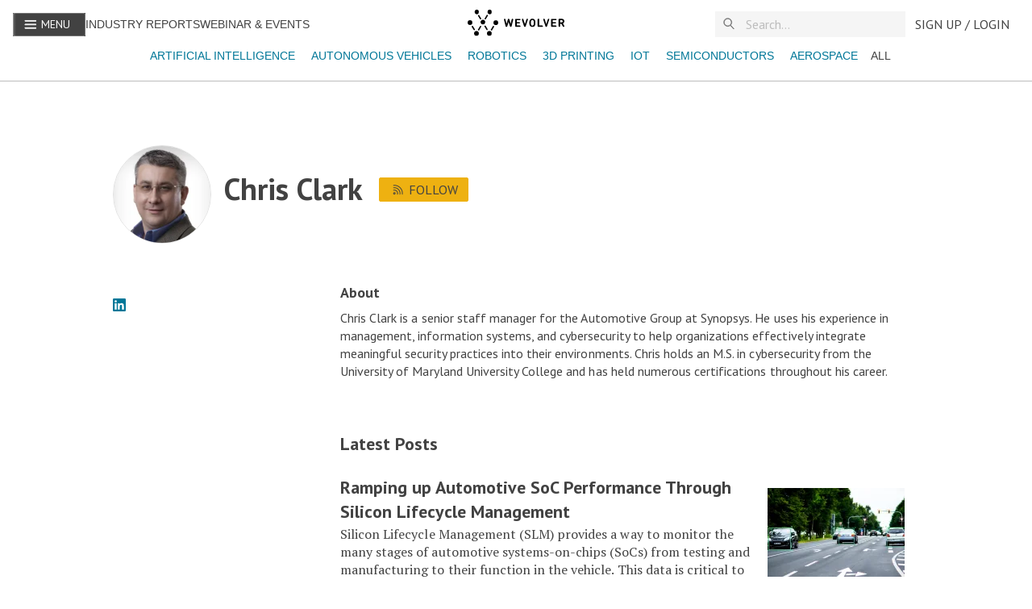

--- FILE ---
content_type: text/html; charset=utf-8
request_url: https://www.wevolver.com/profile/chris.clark
body_size: 10785
content:
<!DOCTYPE html><html><html><head><meta charSet="utf-8"/><meta name="viewport" content="width=device-width"/><title>Chris Clark - Wevolver</title><meta name="title" content="Chris Clark"/><meta name="description" content="Chris Clark is a senior staff manager for the Automotive Group at Synopsys. He uses his experience in management, information systems, and cybersecurity to help organizations effectively integrate meaningful security practices into their environments"/><meta itemProp="name" content="Chris Clark"/><meta itemProp="image" content="https://wevolver-project-images.s3.us-west-1.amazonaws.com/0.lih30bj7cychris-clark-headshot.webp"/><meta name="twitter:url" content="https://www.wevolver.com/profile/chris.clark"/><meta name="twitter:card" content="summary_large_image"/><meta name="twitter:title" content="Chris Clark"/><meta name="twitter:description" content="Chris Clark is a senior staff manager for the Automotive Group at Synopsys. He uses his experience in management, information systems, and cybersecurity to help organizations effectively integrate meaningful security practices into their environments"/><meta name="twitter:image" content="https://wevolver-project-images.s3.us-west-1.amazonaws.com/0.lih30bj7cychris-clark-headshot.webp"/><script id="json-ld" type="application/ld+json">
        {
          "@context": "https://schema.org",
          "@type": "Person",
          "headline": "Chris Clark",
          "dateCreated": "Wed Oct 18 2023 12:04:45 GMT+0000 (Coordinated Universal Time)",
          "publisher": {
            "@type": "Organization",
            "name": "Wevolver",
            "logo": {
              "@type": "ImageObject",
              "url": "https://www.wevolver.com/logo-name.png"
            }
          },
          "mainEntity": {
            "@type": "Person",
            "name": "Chris Clark",
            "identifier": "https://www.wevolver.com/profile/chris.clark",
            "interactionStatistic": {
              "@type": "InteractionCounter",
              "interactionType": "https://schema.org/FollowAction",
              "userInteractionCount": "0"
            },
            "agentInteractionStatistic": {
              "@type": "InteractionCounter",
              "interactionType": "https://schema.org/WriteAction",
              "userInteractionCount": "2"
            },
            "description": "Chris Clark is a senior staff manager for the Automotive Group at Synopsys. He uses his experience in management, information systems, and cybersecurity to help organizations effectively integrate meaningful security practices into their environments"
          }
        }
      </script><meta property="og:title" content="Chris Clark"/><meta property="og:type" content="profile"/><meta property="og:image" content="https://wevolver-project-images.s3.us-west-1.amazonaws.com/0.lih30bj7cychris-clark-headshot.webp"/><meta property="og:description" content="Chris Clark is a senior staff manager for the Automotive Group at Synopsys. He uses his experience in management, information systems, and cybersecurity to help organizations effectively integrate meaningful security practices into their environments"/><meta property="og:site_name" content="Wevolver"/><meta name="robots" content="noindex" data-react-helmet="true"/><link rel="preload" href="https://images.wevolver.com/eyJidWNrZXQiOiJ3ZXZvbHZlci1wcm9qZWN0LWltYWdlcyIsImtleSI6IjAubGloMzBiajdjeWNocmlzLWNsYXJrLWhlYWRzaG90LndlYnAiLCJlZGl0cyI6eyJyZXNpemUiOnsid2lkdGgiOjE4MCwiaGVpZ2h0IjoxODAsImZpdCI6ImNvdmVyIn19fQ==" as="image" fetchpriority="high"/><meta name="next-head-count" content="20"/><link data-next-font="size-adjust" rel="preconnect" href="/" crossorigin="anonymous"/><link rel="preload" href="/_next/static/css/8c327ff37f9e90cb.css" as="style"/><link rel="stylesheet" href="/_next/static/css/8c327ff37f9e90cb.css" data-n-g=""/><link rel="preload" href="/_next/static/css/a8c7d01d323e33e3.css" as="style"/><link rel="stylesheet" href="/_next/static/css/a8c7d01d323e33e3.css" data-n-p=""/><noscript data-n-css=""></noscript><script defer="" nomodule="" src="/_next/static/chunks/polyfills-42372ed130431b0a.js"></script><script src="/_next/static/chunks/webpack-6218b50d73c98d26.js" defer=""></script><script src="/_next/static/chunks/framework-945b357d4a851f4b.js" defer=""></script><script src="/_next/static/chunks/main-4caf8621ae7522ea.js" defer=""></script><script src="/_next/static/chunks/pages/_app-77ca7ff4452a0b19.js" defer=""></script><script src="/_next/static/chunks/782-1c5b1b9ef1b8de21.js" defer=""></script><script src="/_next/static/chunks/5675-85ca61a982b2c926.js" defer=""></script><script src="/_next/static/chunks/5661-3a6275c4913eeb8a.js" defer=""></script><script src="/_next/static/chunks/2424-d873fef73410f935.js" defer=""></script><script src="/_next/static/chunks/5691-3f31cd283d2cf2e5.js" defer=""></script><script src="/_next/static/chunks/5031-e1a148f7a1521ebb.js" defer=""></script><script src="/_next/static/chunks/554-80888f36c4e6bd16.js" defer=""></script><script src="/_next/static/chunks/pages/profile/%5Bslug%5D-d95368794e5bfce6.js" defer=""></script><script src="/_next/static/46GB48mcake2P1qMGX5Qm/_buildManifest.js" defer=""></script><script src="/_next/static/46GB48mcake2P1qMGX5Qm/_ssgManifest.js" defer=""></script><style id="__jsx-3160503443">:root{--font-family-sans:'__PT_Sans_978d34', '__PT_Sans_Fallback_978d34';--font-family-serif:'__PT_Serif_6460b1', '__PT_Serif_Fallback_6460b1'}</style><style data-styled="" data-styled-version="5.3.11">:root{overflow-x:hidden;--font-color:#424242;--light-gray:#757575;--light-blue:#008bb1;--lightest-blue:#0077980d;--gray-border:#bdbdbd;--gray-bg:#f5f5f5;--gray-hover:#e9e9e9;--lightest-gray:#e1e1e1;--darkest-gray:#222222;--yellow:#eeb111;--light-yellow:#fffef7;--hover-yellow:#f1c141;--blue:#007798;--danger:#fe490a;--success:#16c9a2;--white:#fff;--font-size-xxs:12px;--font-size-xs:14px;--font-size:16px;--font-size-md:18px;--font-size-lg:22px;--font-size-xl:26px;--font-size-xxl:38px;--font-size-xxxl:60px;--line-height-xs:18px;--line-height:22px;--line-height-md:25px;--line-height-lg:30px;--line-height-xl:36px;--line-height-xxl:45px;--line-height-xxxl:68px;font-family:'PT Sans',sans-serif;}/*!sc*/
html{height:100%;font-size:16px;-webkit-font-smoothing:antialiased;-ms-text-size-adjust:100%;-webkit-text-size-adjust:100%;-moz-osx-font-smoothing:grayscale;-webkit-scroll-behavior:smooth;-moz-scroll-behavior:smooth;-ms-scroll-behavior:smooth;scroll-behavior:smooth;}/*!sc*/
body{margin:0;height:100%;font-family:'PT Sans',sans-serif;font-weight:400;color:var(--font-color);}/*!sc*/
a{cursor:pointer;color:var(--blue);-webkit-text-decoration:none;text-decoration:none;}/*!sc*/
button{font-family:'PT Sans',sans-serif;}/*!sc*/
a:active,a:hover,a:hover{color:var(--light-blue)!important;}/*!sc*/
a:active,a:hover{outline:0;}/*!sc*/
a.underline{cursor:pointer;color:var(--blue);-webkit-text-decoration:underline;text-decoration:underline;}/*!sc*/
button{font-family:var(--font-family-sans)!important;}/*!sc*/
button{font-family:var(--font-family-sans);}/*!sc*/
input{padding:0.4rem;border:1px solid var(--gray-border);font-size:16px;line-height:normal;border-radius:0;color:var(--font-color);}/*!sc*/
::-webkit-input-placeholder{color:#aaaaaa;}/*!sc*/
::-moz-placeholder{color:#aaaaaa;}/*!sc*/
:-ms-input-placeholder{color:#aaaaaa;}/*!sc*/
.ReactCollapse--collapse{-webkit-transition:height 500ms;transition:height 500ms;}/*!sc*/
@media screen and (max-width:820px){.cookie-message{width:90%;}.react-cookie-banner{padding:.8rem;}}/*!sc*/
.react-cookie-banner{position:fixed;bottom:0px;width:100%;background:#fff;color:var(--font-color);display:-webkit-box;display:-webkit-flex;display:-ms-flexbox;display:flex;-webkit-box-pack:space-around;-webkit-justify-content:space-around;-ms-flex-pack:space-around;justify-content:space-around;padding:1.5rem;border-top:1px solid #757575;z-index:999999;}/*!sc*/
.cookie-message{width:60%;}/*!sc*/
.Toastify__toast{font-family:'PT Sans' !important;}/*!sc*/
.Toastify__toast--error{color:white !important;background:#fe490a !important;}/*!sc*/
.Toastify__toast--success{color:white !important;background:#16c9a2 !important;}/*!sc*/
.Toastify__toast--warning{color:white !important;background:#eeb111 !important;}/*!sc*/
#modal-root{position:relative;z-index:1999;}/*!sc*/
.react-tooltip-lite{background:white;padding:0 !important;color:white;display:-webkit-box;display:-webkit-flex;display:-ms-flexbox;display:flex;border:1px solid #bdbdbd;border-color:#bdbdbd;}/*!sc*/
.react-tooltip-lite-arrow{border-color:#bdbdbd;}/*!sc*/
a.muted-link{-webkit-text-decoration:none;text-decoration:none;color:var(--light-gray)!important;}/*!sc*/
a.muted-link:hover,a.muted-link:active,a.muted-link:hover a{color:var(--blue);}/*!sc*/
@media (min-width:992px){.hidden-in-desktop{display:none !important;}}/*!sc*/
@media (min-width:768px){.hidden-in-tablet{display:none !important;}}/*!sc*/
@media (min-width:576px){.show-in-mobile{display:block !important;}}/*!sc*/
@media (min-width:768px){.show-in-mobile{display:none !important;}}/*!sc*/
.show-in-mobile{display:block !important;}/*!sc*/
@media (min-width:768px){.show-in-mobile{display:none !important;}}/*!sc*/
.show-in-tablet{display:none !important;}/*!sc*/
@media (min-width:768px){.show-in-tablet{display:block !important;}}/*!sc*/
div[is-sapling-overlay]{display:none !important;}/*!sc*/
.formFooter .f6 .branding21{display:none;}/*!sc*/
.formFooter{display:none!important;}/*!sc*/
.form-all{box-shadow:none!important;}/*!sc*/
div#tracking-pixel-under-first-fold{width:1px;height:1px;position:absolute;top:100vh;background-color:transparent;}/*!sc*/
.bold{font-weight:700!important;}/*!sc*/
#cc-main{font-family:var(--font-family-sans) !important;}/*!sc*/
#cc-main button>span{text-transform:uppercase;font-weight:400;}/*!sc*/
#cc-main button{border-radius:2px;}/*!sc*/
data-styled.g1[id="sc-global-JGnKa1"]{content:"sc-global-JGnKa1,"}/*!sc*/
.iKyEPT{color:var(--font-color);font-family:var(--font-family-sans);font-weight:700;-webkit-text-decoration:regular;text-decoration:regular;line-height:var(--line-height-md);text-align:left;font-size:var(--font-size-xxl);line-height:var(--line-height-xxl);font-weight:700;margin-bottom:0.5rem;}/*!sc*/
.iKyEPT.center{text-align:center;}/*!sc*/
@media (min-width:768px){.iKyEPT{font-size:var(--font-size-xxl);line-height:var(--line-height-xxl);}}/*!sc*/
.lgibxG{color:var(--font-color);font-family:var(--font-family-sans);font-weight:700;-webkit-text-decoration:regular;text-decoration:regular;line-height:var(--line-height-md);text-align:left;font-size:var(--font-size-md);line-height:var(--line-height-md);margin:0 0 0.5rem 0;-webkit-letter-spacing:0;-moz-letter-spacing:0;-ms-letter-spacing:0;letter-spacing:0;font-weight:600;}/*!sc*/
.lgibxG.center{text-align:center;}/*!sc*/
@media (min-width:576px){.lgibxG{font-size:var(--font-size-md);line-height:var(--line-height-md);}}/*!sc*/
data-styled.g2[id="sc-ed058b8a-0"]{content:"iKyEPT,lgibxG,"}/*!sc*/
.bzVvJf{font-family:var(--font-family);text-transform:uppercase;font-size:16px;-webkit-text-decoration:none;text-decoration:none;height:29px;white-space:nowrap;line-height:32px;display:-webkit-box;display:-webkit-flex;display:-ms-flexbox;display:flex;text-align:center;-webkit-align-items:center;-webkit-box-align:center;-ms-flex-align:center;align-items:center;-webkit-box-pack:center;-webkit-justify-content:center;-ms-flex-pack:center;justify-content:center;margin:0px;margin-left:4px;cursor:pointer;position:relative;font-weight:400 !important;border:1px solid var(--light-gray);border-radius:2px;color:var(--font-color);-webkit-flex-shrink:0;-ms-flex-negative:0;flex-shrink:0;min-width:32px;background-color:transparent;z-index:2;padding:0 12px;border:none;padding:4px;}/*!sc*/
.bzVvJf:first-child{margin-left:0;}/*!sc*/
.bzVvJf svg{width:16px;height:16px;}/*!sc*/
.bzVvJf p{padding:0 8px;font-family:var(--font-family-sans);}/*!sc*/
.bzVvJf:hover{border-color:var(--font-color);}/*!sc*/
.bzVvJf:disabled,.bzVvJf [disabled]{border:1px solid var(--gray-border);background-color:var(--gray-bg);color:var(--gray-border);cursor:not-allowed;}/*!sc*/
.bzVvJf.toggled{border:1px solid #424242;font-weight:600;}/*!sc*/
.bzVvJf.home-page.action{border-color:#424242;background-color:white;}/*!sc*/
.bzVvJf.action:hover{border-color:#eeb111;background-color:#f1c141;}/*!sc*/
.bzVvJf.action,.bzVvJf .action:active{border-color:#eeb111;background:#eeb111;color:#424242;}/*!sc*/
.bzVvJf.action:disabled,.bzVvJf .action[disabled]{border:none;background-color:var(--gray-bg);color:var(--lightest-gray);}/*!sc*/
.bzVvJf.subtle:hover{color:#56bbe3;}/*!sc*/
.bzVvJf.subtle,.bzVvJf .subtle:active{border:none;color:var(--blue);padding:0.25rem;font-size:1rem;}/*!sc*/
.bzVvJf.subtle:disabled,.bzVvJf .subtle[disabled]{border:none;background-color:transparent;color:#ddd;}/*!sc*/
.bzVvJf.blue:hover{color:#56bbe3;}/*!sc*/
.bzVvJf.blue,.bzVvJf .blue:active{border:1px solid var(--blue);color:var(--blue);}/*!sc*/
.bzVvJf.blue:disabled,.bzVvJf .blue[disabled]{background-color:transparent;color:#ddd;}/*!sc*/
.bzVvJf.subtle.more p{color:var(--font-color);}/*!sc*/
.bzVvJf:focus{outline:0;}/*!sc*/
.bzVvJf svg{width:24px;height:24px;}/*!sc*/
.giHfgF{font-family:var(--font-family);text-transform:uppercase;font-size:16px;-webkit-text-decoration:none;text-decoration:none;height:29px;white-space:nowrap;line-height:32px;display:-webkit-box;display:-webkit-flex;display:-ms-flexbox;display:flex;text-align:center;-webkit-align-items:center;-webkit-box-align:center;-ms-flex-align:center;align-items:center;-webkit-box-pack:center;-webkit-justify-content:center;-ms-flex-pack:center;justify-content:center;margin:0px;margin-left:4px;cursor:pointer;position:relative;font-weight:400 !important;border:1px solid var(--light-gray);border-radius:2px;color:var(--font-color);-webkit-flex-shrink:0;-ms-flex-negative:0;flex-shrink:0;min-width:32px;background-color:transparent;z-index:2;padding:0 12px;}/*!sc*/
.giHfgF:first-child{margin-left:0;}/*!sc*/
.giHfgF svg{width:16px;height:16px;}/*!sc*/
.giHfgF p{padding:0 8px;font-family:var(--font-family-sans);}/*!sc*/
.giHfgF:hover{border-color:var(--font-color);}/*!sc*/
.giHfgF:disabled,.giHfgF [disabled]{border:1px solid var(--gray-border);background-color:var(--gray-bg);color:var(--gray-border);cursor:not-allowed;}/*!sc*/
.giHfgF.toggled{border:1px solid #424242;font-weight:600;}/*!sc*/
.giHfgF.home-page.action{border-color:#424242;background-color:white;}/*!sc*/
.giHfgF.action:hover{border-color:#eeb111;background-color:#f1c141;}/*!sc*/
.giHfgF.action,.giHfgF .action:active{border-color:#eeb111;background:#eeb111;color:#424242;}/*!sc*/
.giHfgF.action:disabled,.giHfgF .action[disabled]{border:none;background-color:var(--gray-bg);color:var(--lightest-gray);}/*!sc*/
.giHfgF.subtle:hover{color:#56bbe3;}/*!sc*/
.giHfgF.subtle,.giHfgF .subtle:active{border:none;color:var(--blue);padding:0.25rem;font-size:1rem;}/*!sc*/
.giHfgF.subtle:disabled,.giHfgF .subtle[disabled]{border:none;background-color:transparent;color:#ddd;}/*!sc*/
.giHfgF.blue:hover{color:#56bbe3;}/*!sc*/
.giHfgF.blue,.giHfgF .blue:active{border:1px solid var(--blue);color:var(--blue);}/*!sc*/
.giHfgF.blue:disabled,.giHfgF .blue[disabled]{background-color:transparent;color:#ddd;}/*!sc*/
.giHfgF.subtle.more p{color:var(--font-color);}/*!sc*/
.giHfgF:focus{outline:0;}/*!sc*/
data-styled.g16[id="sc-f54205ed-0"]{content:"bzVvJf,giHfgF,"}/*!sc*/
.fZPgRD{text-transform:uppercase;font-family:'PT Sans',sans-serif;font-size:1rem;-webkit-text-decoration:none;text-decoration:none;height:32px;white-space:nowrap;line-height:32px;display:-webkit-box;display:-webkit-flex;display:-ms-flexbox;display:flex;text-align:center;-webkit-align-items:center;-webkit-box-align:center;-ms-flex-align:center;align-items:center;-webkit-box-pack:center;-webkit-justify-content:center;-ms-flex-pack:center;justify-content:center;padding:0 12px;cursor:pointer;position:relative;color:#424242;-webkit-flex-shrink:0;-ms-flex-negative:0;flex-shrink:0;min-width:32px;z-index:2;background:transparent;border:0 none;}/*!sc*/
.fZPgRD p{margin:0;}/*!sc*/
data-styled.g17[id="sc-b828ad3b-0"]{content:"fZPgRD,"}/*!sc*/
.clcYWg{display:block;background:var(--white);border-bottom:1px solid var(--gray-border);position:fixed;width:100%;top:0;z-index:1000;height:100px;}/*!sc*/
.clcYWg > div{margin:0 auto;}/*!sc*/
.clcYWg .link.alt{text-transform:uppercase;color:#424242;font-size:14px;}/*!sc*/
data-styled.g19[id="sc-c94476c6-0"]{content:"clcYWg,"}/*!sc*/
.fHeXzr{display:-webkit-box;display:-webkit-flex;display:-ms-flexbox;display:flex;-webkit-flex-direction:row;-ms-flex-direction:row;flex-direction:row;-webkit-align-items:center;-webkit-box-align:center;-ms-flex-align:center;align-items:center;-webkit-box-pack:start;-webkit-justify-content:flex-start;-ms-flex-pack:start;justify-content:flex-start;height:60px;width:100%;max-width:1600px;padding:0 1rem;box-sizing:border-box;}/*!sc*/
.fHeXzr .left-section{display:-webkit-box;display:-webkit-flex;display:-ms-flexbox;display:flex;-webkit-flex-direction:row;-ms-flex-direction:row;flex-direction:row;-webkit-flex:1 1 auto;-ms-flex:1 1 auto;flex:1 1 auto;gap:1rem;-webkit-box-pack:start;-webkit-justify-content:flex-start;-ms-flex-pack:start;justify-content:flex-start;-webkit-align-items:center;-webkit-box-align:center;-ms-flex-align:center;align-items:center;}/*!sc*/
.fHeXzr .right-section{display:-webkit-box;display:-webkit-flex;display:-ms-flexbox;display:flex;-webkit-flex-direction:row;-ms-flex-direction:row;flex-direction:row;-webkit-flex:1 1 auto;-ms-flex:1 1 auto;flex:1 1 auto;gap:1rem;-webkit-box-pack:end;-webkit-justify-content:flex-end;-ms-flex-pack:end;justify-content:flex-end;-webkit-align-items:center;-webkit-box-align:center;-ms-flex-align:center;align-items:center;}/*!sc*/
.fHeXzr .spacer{-webkit-flex:1 1 auto;-ms-flex:1 1 auto;flex:1 1 auto;}/*!sc*/
.fHeXzr .navbar-logo{-webkit-flex:0 0 auto;-ms-flex:0 0 auto;flex:0 0 auto;}/*!sc*/
@media (min-width:992px){.fHeXzr .navbar-logo{position:absolute;left:50%;-webkit-transform:translateX(-50%);-ms-transform:translateX(-50%);transform:translateX(-50%);}}/*!sc*/
.fHeXzr .navbar-menu{-webkit-flex:0 0 auto;-ms-flex:0 0 auto;flex:0 0 auto;background-color:var(--font-color);color:var(--white);}/*!sc*/
.fHeXzr .navbar-menu button p{color:var(--white);padding:0 6px;font-size:14px;}/*!sc*/
.fHeXzr .navbar-menu svg{margin-bottom:2px;}/*!sc*/
.fHeXzr .navbar-search{-webkit-flex:0 0 auto;-ms-flex:0 0 auto;flex:0 0 auto;width:14.75rem;}/*!sc*/
@media (max-width:992px){.fHeXzr .navbar-search{width:10.625rem;}}/*!sc*/
@media (max-width:768px){.fHeXzr .navbar-search{width:7.75rem;}}/*!sc*/
@media (max-width:576px){.fHeXzr .navbar-search{width:7.75rem;}}/*!sc*/
.fHeXzr .navbar-user{-webkit-flex:0 0 auto;-ms-flex:0 0 auto;flex:0 0 auto;}/*!sc*/
data-styled.g20[id="sc-c94476c6-1"]{content:"fHeXzr,"}/*!sc*/
.jDBiDw .tag{text-transform:capitalize !important;display:inline-block;margin-top:4px 4px 0 0;}/*!sc*/
.jDBiDw .active-tag{font-weight:bold;}/*!sc*/
.jDBiDw .tag.remove{border-color:var(--font-color);font-weight:700;}/*!sc*/
data-styled.g30[id="sc-d16a2ed2-0"]{content:"jDBiDw,"}/*!sc*/
.cMJAnf{text-transform:uppercase;-webkit-text-decoration:none;text-decoration:none;text-align:center;margin:0px;margin-left:4px;white-space:nowrap;cursor:pointer;padding:0 12px;}/*!sc*/
.cMJAnf:first-child{margin-left:0;}/*!sc*/
data-styled.g31[id="sc-d16a2ed2-1"]{content:"cMJAnf,"}/*!sc*/
.imZHaa{margin:0.5rem 0;-webkit-flex:1 1 auto;-ms-flex:1 1 auto;flex:1 1 auto;display:-webkit-box;display:-webkit-flex;display:-ms-flexbox;display:flex;padding:0 5px;width:100%;overflow-x:scroll;-webkit-scrollbar-width:none;-moz-scrollbar-width:none;-ms-scrollbar-width:none;scrollbar-width:none;}/*!sc*/
@media (min-width:576px){.imZHaa{-webkit-box-pack:center;-webkit-justify-content:center;-ms-flex-pack:center;justify-content:center;}}/*!sc*/
.imZHaa .active-tag{font-weight:bold !important;}/*!sc*/
.imZHaa a{font-size:14px;padding:0 0.5rem;}/*!sc*/
.imZHaa::after{content:'';position:absolute;top:0;bottom:0;right:-10px;width:30px;background:#ffffff;background:linear-gradient(90deg,rgba(255,255,255,0) 0%,rgba(255,255,255,1) 60%);z-index:1000;pointer-events:none;}/*!sc*/
.imZHaa::before{content:'';position:absolute;top:0;bottom:0;left:-10px;width:30px;background:#ffffff;background:linear-gradient(270deg,rgba(255,255,255,0) 0%,rgba(255,255,255,1) 60%);z-index:1000;pointer-events:none;}/*!sc*/
data-styled.g32[id="sc-f834e9f5-0"]{content:"imZHaa,"}/*!sc*/
.hyLldZ{position:relative;width:100%;border:0 none;-webkit-transition:opacity 0.2s,-webkit-transform 0.2s;-webkit-transition:opacity 0.2s,transform 0.2s;transition:opacity 0.2s,transform 0.2s;font-family:var(--font-family-sans);font-size:1.2rem;background:var(--gray-bg);opacity:1;color:var(--font-color);margin:0;-webkit-transition:all 0.2s ease-in;transition:all 0.2s ease-in;font-size:1rem;}/*!sc*/
.hyLldZ::-webkit-input-placeholder{color:var(--gray-border);}/*!sc*/
.hyLldZ::-moz-placeholder{color:var(--gray-border);}/*!sc*/
.hyLldZ:-ms-input-placeholder{color:var(--gray-border);}/*!sc*/
.hyLldZ::placeholder{color:var(--gray-border);}/*!sc*/
.hyLldZ:focus,.hyLldZ:focus-visible{outline:none;}/*!sc*/
data-styled.g36[id="sc-912d3cb9-3"]{content:"hyLldZ,"}/*!sc*/
.fsIhcX{position:absolute;display:none;top:20px;left:0;right:0;max-height:200px;background-color:var(--white);border-radius:2px;padding:4px 0;-webkit-flex-direction:column;-ms-flex-direction:column;flex-direction:column;gap:0.75rem;overflow-y:auto;}/*!sc*/
data-styled.g37[id="sc-912d3cb9-4"]{content:"fsIhcX,"}/*!sc*/
.kSGzKe{display:-webkit-box;display:-webkit-flex;display:-ms-flexbox;display:flex;-webkit-align-items:center;-webkit-box-align:center;-ms-flex-align:center;align-items:center;-webkit-box-pack:center;-webkit-justify-content:center;-ms-flex-pack:center;justify-content:center;position:relative;width:100%;max-width:100%;margin:unset !important;z-index:unset;background-color:var(--gray-bg);}/*!sc*/
.kSGzKe #magnifier{position:absolute;left:10px;top:50%;-webkit-transform:translateY(-50%);-ms-transform:translateY(-50%);transform:translateY(-50%);z-index:10;z-index:10;width:16px;height:16px;}/*!sc*/
data-styled.g39[id="sc-912d3cb9-6"]{content:"kSGzKe,"}/*!sc*/
.lkaayd{display:-webkit-box;display:-webkit-flex;display:-ms-flexbox;display:flex;}/*!sc*/
.lkaayd.column{-webkit-flex-direction:column;-ms-flex-direction:column;flex-direction:column;}/*!sc*/
.lkaayd.column-reverse{-webkit-flex-direction:column-reverse;-ms-flex-direction:column-reverse;flex-direction:column-reverse;}/*!sc*/
.lkaayd.row{-webkit-flex-direction:row;-ms-flex-direction:row;flex-direction:row;}/*!sc*/
.lkaayd.row-reverse{-webkit-flex-direction:row-reverse;-ms-flex-direction:row-reverse;flex-direction:row-reverse;}/*!sc*/
.lkaayd.wrap{-webkit-flex-wrap:wrap;-ms-flex-wrap:wrap;flex-wrap:wrap;}/*!sc*/
.lkaayd.justify-content-center{-webkit-box-pack:center;-webkit-justify-content:center;-ms-flex-pack:center;justify-content:center;}/*!sc*/
.lkaayd.justify-content-end{-webkit-box-pack:end;-webkit-justify-content:flex-end;-ms-flex-pack:end;justify-content:flex-end;}/*!sc*/
.lkaayd.justify-content-start{-webkit-box-pack:start;-webkit-justify-content:flex-start;-ms-flex-pack:start;justify-content:flex-start;}/*!sc*/
.lkaayd.justify-content-around{-webkit-box-pack:space-around;-webkit-justify-content:space-around;-ms-flex-pack:space-around;justify-content:space-around;}/*!sc*/
.lkaayd.justify-content-between{-webkit-box-pack:justify;-webkit-justify-content:space-between;-ms-flex-pack:justify;justify-content:space-between;}/*!sc*/
.lkaayd.justify-content-evenly{-webkit-box-pack:space-evenly;-webkit-justify-content:space-evenly;-ms-flex-pack:space-evenly;justify-content:space-evenly;}/*!sc*/
.lkaayd.align-items-baseline{-webkit-align-items:baseline;-webkit-box-align:baseline;-ms-flex-align:baseline;align-items:baseline;}/*!sc*/
.lkaayd.align-items-center{-webkit-align-items:center;-webkit-box-align:center;-ms-flex-align:center;align-items:center;}/*!sc*/
.lkaayd.align-items-start{-webkit-align-items:flex-start;-webkit-box-align:flex-start;-ms-flex-align:flex-start;align-items:flex-start;}/*!sc*/
.lkaayd.align-items-end{-webkit-align-items:flex-end;-webkit-box-align:flex-end;-ms-flex-align:flex-end;align-items:flex-end;}/*!sc*/
.lkaayd.align-content-center{-webkit-align-content:center;-ms-flex-line-pack:center;align-content:center;}/*!sc*/
.lkaayd.align-content-start{-webkit-align-content:flex-start;-ms-flex-line-pack:start;align-content:flex-start;}/*!sc*/
.lkaayd.align-content-around{-webkit-align-content:space-around;-ms-flex-line-pack:space-around;align-content:space-around;}/*!sc*/
.lkaayd.align-content-between{-webkit-align-content:space-between;-ms-flex-line-pack:space-between;align-content:space-between;}/*!sc*/
.lkaayd.full-width{width:100%;}/*!sc*/
.lkaayd.gap-1{gap:0.5rem;}/*!sc*/
.lkaayd.gap-2{gap:2rem;}/*!sc*/
.lkaayd.gap-3{gap:1rem;}/*!sc*/
data-styled.g41[id="sc-857d2139-0"]{content:"lkaayd,"}/*!sc*/
.bHVzdg{max-width:1200px;width:calc(100% - 3rem);margin:0 auto;padding:0 1.5rem;margin-top:3rem;}/*!sc*/
@media (min-width:576px){.bHVzdg{width:calc(100% - 4rem);padding:0 2rem;}}/*!sc*/
.bHVzdg.discoverLayout{margin-top:0rem;position:relative;}/*!sc*/
data-styled.g44[id="sc-2ab781ae-0"]{content:"bHVzdg,"}/*!sc*/
.cWzqEI{height:180px;width:180px;min-height:unset;max-width:180px;height:auto;position:relative;}/*!sc*/
.cWzqEI.youtube-overlay:after{content:'';position:absolute;top:0;width:40px;height:40px;z-index:2;background:transparent url('https://images.wevolver.com/eyJidWNrZXQiOiJ3ZXZvbHZlci1wcm9qZWN0LWltYWdlcyIsImtleSI6ImZyb2FsYS8xNjc5NTc2MTg3MjAwLUdyb3VwIDM3MHBsYXktaWNvbi5wbmciLCJlZGl0cyI6eyJyZXNpemUiOnsid2lkdGgiOjk1MCwiZml0IjoiY292ZXIifX19') no-repeat center;pointer-events:none;top:50%;left:50%;background-size:contain;-webkit-transform:translate(-50%,-50%);-ms-transform:translate(-50%,-50%);transform:translate(-50%,-50%);opacity:0.9;}/*!sc*/
@media (min-width:576px){.cWzqEI.youtube-overlay:after{width:50px;height:50px;}}/*!sc*/
.cWzqEI.youtube-overlay{position:relative;}/*!sc*/
data-styled.g53[id="sc-dfab1de6-0"]{content:"cWzqEI,"}/*!sc*/
.jZvsEm{height:[object Object]px;width:[object Object]px;background-color:#bdbdbd;position:relative;width:100%;}/*!sc*/
data-styled.g54[id="sc-132d6f6c-0"]{content:"jZvsEm,"}/*!sc*/
.fHpaRz{font-family:'PT Sans',sans-serif;text-transform:uppercase;-webkit-text-decoration:none;text-decoration:none;height:30px;white-space:nowrap;line-height:32px;display:-webkit-box;display:-webkit-flex;display:-ms-flexbox;display:flex;text-align:center;-webkit-align-items:center;-webkit-box-align:center;-ms-flex-align:center;align-items:center;-webkit-box-pack:center;-webkit-justify-content:center;-ms-flex-pack:center;justify-content:center;font-size:16px;margin:0px;color:var(--font-color);margin-left:4px;padding:0 12px;font-weight:400 !important;cursor:pointer;position:relative;border-radius:2px;-webkit-flex-shrink:0;-ms-flex-negative:0;flex-shrink:0;min-width:32px;border:1px solid var(--yellow);background-color:var(--yellow);z-index:2;}/*!sc*/
.fHpaRz p{font-size:16px;margin:0px;color:var(--font-color);font-family:var(--font-family-sans) !important;}/*!sc*/
.fHpaRz:hover{background-color:var(--hover-yellow);border-color:var(--hover-yellow);}/*!sc*/
.fHpaRz.action:hover{background-color:var(--hover-yellow);}/*!sc*/
.fHpaRz.action,.fHpaRz .action:active{background-color:var(--yellow);border:none;color:var(--font-color);}/*!sc*/
.fHpaRz:disabled,.fHpaRz [disabled]{border:none;background-color:var(--gray-bg);width:-webkit-fit-content;width:-moz-fit-content;width:fit-content;cursor:not-allowed;pointer-events:all !important;}/*!sc*/
.fHpaRz:disabled p,.fHpaRz [disabled] p{color:var(--gray-border);}/*!sc*/
.fHpaRz .toggled{border:1px solid var(--font-color);font-weight:600;}/*!sc*/
.fHpaRz .home-page.action{border-color:var(--font-color);background-color:white;}/*!sc*/
.fHpaRz .action:disabled,.fHpaRz .action[disabled]{border:none;background-color:white;color:#ddd;}/*!sc*/
.fHpaRz .subtle:hover{color:#56bbe3;}/*!sc*/
.fHpaRz .subtle,.fHpaRz .subtle:active{border:none;color:var(--blue);}/*!sc*/
.fHpaRz .subtle:disabled,.fHpaRz .subtle[disabled]{border:none;background-color:var(--gray-bg);color:#ddd;}/*!sc*/
.fHpaRz .blue:hover{color:#56bbe3;}/*!sc*/
.fHpaRz .blue,.fHpaRz .blue:active{border:1px solid var(--blue);color:var(--blue);}/*!sc*/
.fHpaRz .blue:disabled,.fHpaRz .blue[disabled]{background-color:var(--gray-bg);color:#ddd;}/*!sc*/
.fHpaRz:focus{outline:0;}/*!sc*/
.fHpaRz#follow_button{display:-webkit-box;display:-webkit-flex;display:-ms-flexbox;display:flex;-webkit-align-items:center;-webkit-box-align:center;-ms-flex-align:center;align-items:center;}/*!sc*/
data-styled.g59[id="sc-e5643cd6-0"]{content:"fHpaRz,"}/*!sc*/
.cWYTCn{margin:0 0 1.5rem;}/*!sc*/
data-styled.g70[id="sc-177bd0ce-0"]{content:"cWYTCn,"}/*!sc*/
.bNCnLU{width:100%;max-width:900px;margin:0 auto 2rem;}/*!sc*/
data-styled.g71[id="sc-9896fe48-0"]{content:"bNCnLU,"}/*!sc*/
.hJJehH{display:-webkit-box;display:-webkit-flex;display:-ms-flexbox;display:flex;-webkit-flex-direction:column-reverse;-ms-flex-direction:column-reverse;flex-direction:column-reverse;width:100%;-webkit-align-items:center;-webkit-box-align:center;-ms-flex-align:center;align-items:center;}/*!sc*/
@media (min-width:576px){.hJJehH{-webkit-flex-direction:row;-ms-flex-direction:row;flex-direction:row;-webkit-align-items:start;-webkit-box-align:start;-ms-flex-align:start;align-items:start;margin:0 0 1.5rem;}}/*!sc*/
.hJJehH .sc-177bd0ce-0{margin-top:0;}/*!sc*/
@media (min-width:576px){.hJJehH .sc-177bd0ce-0{margin-right:20px;}}/*!sc*/
.hJJehH .sc-132d6f6c-0{width:100%;height:200px;}/*!sc*/
@media (min-width:576px){.hJJehH .sc-132d6f6c-0{width:220px;height:100px;margin-right:0;}}/*!sc*/
data-styled.g72[id="sc-9896fe48-1"]{content:"hJJehH,"}/*!sc*/
.jNUDRs{background-color:#f5f5f5;width:100%;height:20px;margin-top:8px;}/*!sc*/
.jNUDRs:last-child{width:60%;}/*!sc*/
data-styled.g73[id="sc-df6e0cf8-0"]{content:"jNUDRs,"}/*!sc*/
.HurvI{margin:0 auto;max-width:1000px;width:calc(100% - 3rem);padding:0 1.5rem;min-height:400px;}/*!sc*/
@media (min-width:768px){.HurvI{margin-top:-2rem;}}/*!sc*/
@media (min-width:768px){.HurvI{display:-webkit-box;display:-webkit-flex;display:-ms-flexbox;display:flex;margin-top:0;}}/*!sc*/
.HurvI .left-container{-webkit-flex-basis:100%;-ms-flex-preferred-size:100%;flex-basis:100%;margin-top:0;margin-bottom:3rem;}/*!sc*/
@media (min-width:576px){.HurvI .left-container{min-width:75%;-webkit-flex-basis:75%;-ms-flex-preferred-size:75%;flex-basis:75%;}}/*!sc*/
@media (min-width:768px){.HurvI .left-container{margin:0 1rem 0 0;min-width:25%;-webkit-flex-basis:25%;-ms-flex-preferred-size:25%;flex-basis:25%;}}/*!sc*/
.HurvI .right-container{-webkit-flex-basis:100%;-ms-flex-preferred-size:100%;flex-basis:100%;}/*!sc*/
.HurvI .right-container h3{margin-top:0 !important;}/*!sc*/
@media (min-width:576px){.HurvI .right-container{min-width:20%;-webkit-flex-basis:20%;-ms-flex-preferred-size:20%;flex-basis:20%;}}/*!sc*/
@media (min-width:768px){.HurvI .right-container{height:100%;min-width:70%;-webkit-flex-basis:70%;-ms-flex-preferred-size:70%;flex-basis:70%;margin-left:1rem;margin-bottom:2rem;}}/*!sc*/
data-styled.g138[id="sc-c2b3188b-0"]{content:"HurvI,"}/*!sc*/
.kplnjL{margin-right:1rem;}/*!sc*/
.kplnjL.personal-website{margin-right:0.7rem !important;}/*!sc*/
data-styled.g145[id="sc-5fb2cb6a-0"]{content:"kplnjL,"}/*!sc*/
.bYqTde .sc-ed058b8a-4{margin-bottom:0rem;font-size:13px;}/*!sc*/
.bYqTde .services{margin-bottom:1.5rem;}/*!sc*/
data-styled.g146[id="sc-5fb2cb6a-1"]{content:"bYqTde,"}/*!sc*/
.dpedml{margin-bottom:1.25rem;}/*!sc*/
data-styled.g147[id="sc-5fb2cb6a-2"]{content:"dpedml,"}/*!sc*/
.iekCBX{display:-webkit-box;display:-webkit-flex;display:-ms-flexbox;display:flex;-webkit-align-items:center;-webkit-box-align:center;-ms-flex-align:center;align-items:center;-webkit-flex-direction:column;-ms-flex-direction:column;flex-direction:column;position:relative;-webkit-flex-basis:90%;-ms-flex-preferred-size:90%;flex-basis:90%;z-index:100;top:0;}/*!sc*/
@media (min-width:768px){.iekCBX{-webkit-flex-direction:row;-ms-flex-direction:row;flex-direction:row;position:relative;-webkit-align-items:center;-webkit-box-align:center;-ms-flex-align:center;align-items:center;-webkit-box-pack:justify;-webkit-justify-content:space-between;-ms-flex-pack:justify;justify-content:space-between;}}/*!sc*/
.iekCBX .container{-webkit-align-items:center;-webkit-box-align:center;-ms-flex-align:center;align-items:center;-webkit-flex-direction:column;-ms-flex-direction:column;flex-direction:column;margin-top:2rem;}/*!sc*/
@media (min-width:768px){.iekCBX .container{-webkit-flex-direction:row;-ms-flex-direction:row;flex-direction:row;-webkit-align-items:center;-webkit-box-align:center;-ms-flex-align:center;align-items:center;}}/*!sc*/
data-styled.g154[id="sc-c86dd586-0"]{content:"iekCBX,"}/*!sc*/
.igIYxT{text-align:center;display:-webkit-box;display:-webkit-flex;display:-ms-flexbox;display:flex;-webkit-flex-direction:column;-ms-flex-direction:column;flex-direction:column;-webkit-align-items:center;-webkit-box-align:center;-ms-flex-align:center;align-items:center;}/*!sc*/
@media (min-width:768px){.igIYxT{margin-left:1rem;-webkit-flex-direction:row;-ms-flex-direction:row;flex-direction:row;-webkit-align-items:center;-webkit-box-align:center;-ms-flex-align:center;align-items:center;padding-bottom:1rem;}}/*!sc*/
@media (min-width:768px){.igIYxT h1{margin:0 1rem 0 0;}}/*!sc*/
data-styled.g155[id="sc-c86dd586-1"]{content:"igIYxT,"}/*!sc*/
@media (min-width:768px){.bAvCyC{position:unset;margin:3rem 0;}}/*!sc*/
.bAvCyC img{width:100%;}/*!sc*/
.bAvCyC .show-mobile{display:inherit;}/*!sc*/
@media (min-width:768px){.bAvCyC .show-mobile{display:none;}}/*!sc*/
.bAvCyC .hide-mobile{display:none;}/*!sc*/
@media (min-width:768px){.bAvCyC .hide-mobile{display:inherit;}}/*!sc*/
.bAvCyC .editButton{margin:1.5rem 0;}/*!sc*/
.bAvCyC .createButtonsWrapper{display:-webkit-box;display:-webkit-flex;display:-ms-flexbox;display:flex;-webkit-flex-direction:column;-ms-flex-direction:column;flex-direction:column;-webkit-align-items:center;-webkit-box-align:center;-ms-flex-align:center;align-items:center;-webkit-flex-wrap:wrap;-ms-flex-wrap:wrap;flex-wrap:wrap;}/*!sc*/
@media (min-width:768px){.bAvCyC .createButtonsWrapper{-webkit-flex-direction:row;-ms-flex-direction:row;flex-direction:row;-webkit-box-pack:end;-webkit-justify-content:flex-end;-ms-flex-pack:end;justify-content:flex-end;}}/*!sc*/
.bAvCyC .createButtonsWrapper button{margin:0.5rem;}/*!sc*/
@media (min-width:768px){.bAvCyC .createButtonsWrapper button{margin:0;margin-left:.5rem;margin-bottom:.5rem;}}/*!sc*/
.bAvCyC .createButtonsWrapper .sc-2ab781ae-0{position:relative;z-index:0;}/*!sc*/
.bAvCyC .actionButtonsWrapper{display:-webkit-box;display:-webkit-flex;display:-ms-flexbox;display:flex;-webkit-flex-direction:row;-ms-flex-direction:row;flex-direction:row;-webkit-align-items:center;-webkit-box-align:center;-ms-flex-align:center;align-items:center;}/*!sc*/
@media (min-width:768px){.bAvCyC .actionButtonsWrapper{-webkit-align-items:center;-webkit-box-align:center;-ms-flex-align:center;align-items:center;}}/*!sc*/
.bAvCyC .buttons{-webkit-flex-direction:column;-ms-flex-direction:column;flex-direction:column;-webkit-align-items:center;-webkit-box-align:center;-ms-flex-align:center;align-items:center;top:0;position:relative;}/*!sc*/
@media (min-width:768px){.bAvCyC .buttons{-webkit-flex-direction:row;-ms-flex-direction:row;flex-direction:row;margin-bottom:3rem;top:0;top:0;top:-2rem;}}/*!sc*/
data-styled.g156[id="sc-c86dd586-2"]{content:"bAvCyC,"}/*!sc*/
.kFFtMK{margin-top:0.25rem;}/*!sc*/
data-styled.g157[id="sc-c86dd586-3"]{content:"kFFtMK,"}/*!sc*/
.kxjqqA{border:1px solid var(--lightest-gray);background-color:#fff;border-radius:50%;overflow:hidden;max-width:120px;max-height:120px;}/*!sc*/
.kxjqqA img{object-fit:contain !important;object-position:top !important;}/*!sc*/
data-styled.g159[id="sc-60d2018a-0"]{content:"kxjqqA,"}/*!sc*/
</style></head><body><div id="__next"><main style="min-height:100vh;padding-top:100px" class="jsx-3160503443 __variable_978d34 __variable_6460b1"><div class="sc-c94476c6-0 clcYWg"><div class="sc-c94476c6-1 fHeXzr"><a class="navbar-logo" aria-label="wevolver" id="homepage_menu" href="/"><svg xmlns="https://www.w3.org/2000/svg" style="cursor:pointer;fill-rule:evenodd;clip-rule:evenodd;stroke-linecap:round;stroke-linejoin:round;width:120px;height:auto" version="1.1" viewBox="0 0 94 36"><defs></defs><g><path d="M4.6 18A2.3 2.3 0 100 18a2.3 2.3 0 004.6 0zM8.6 26.2a2.3 2.3 0 100 4.6 2.3 2.3 0 000-4.6zM21.1 26.2a2.3 2.3 0 100 4.6 2.3 2.3 0 000-4.6zM27.4 15.8a2.3 2.3 0 100 4.6 2.3 2.3 0 000-4.6zM8.6 10a2.3 2.3 0 100-4.6 2.3 2.3 0 000 4.5zM10.3 11.8l1.7 2.8a.7.7 0 001.2-.2V14l-1.8-2.8a.7.7 0 10-1.1.7zM17.1 18a2.3 2.3 0 10-4.5 0 2.3 2.3 0 004.5 0zM19.2 25.3c.3-.2.4-.6.2-1l-1.7-2.8a.7.7 0 10-1.1.7l1.7 2.8a.7.7 0 00.9.3zM6.7 25.3a.7.7 0 00.2-1l-1.7-2.8a.7.7 0 00-1.2.7L5.8 25a.7.7 0 00.9.3zM25.4 21.3a.7.7 0 00-.9.2l-1.7 2.9a.7.7 0 101.1.6l1.8-2.8c.1-.3 0-.7-.3-1zM21.1 10a2.3 2.3 0 100-4.6 2.3 2.3 0 000 4.5zM16.8 14.8l.3.1c.3 0 .5 0 .6-.3l1.7-2.8a.7.7 0 10-1.1-.7l-1.7 2.8c-.2.4-.1.8.2 1zM13 21.3a.7.7 0 00-1 .2l-1.7 2.9a.7.7 0 101.1.6l1.7-2.8c.2-.3.1-.7-.2-1zM43.6 14.3c-.2 0-.4 0-.5.2l-.3.6-1 4.1-1.2-4.3a1 1 0 00-.3-.4.8.8 0 00-1 0 1 1 0 00-.2.4l-1.3 4.3-1-4.1c-.1-.4-.1-.5-.3-.6a.6.6 0 00-.4-.2c-.4 0-.7.2-.8.5l.1.6 1.5 6 .3.6c.3.2.8.2 1 0 .3-.2.4-.4.4-.7l1.2-4 1.2 4c0 .3.2.5.4.7.3.2.7.2 1 0l.4-.7 1.4-5.9.1-.6a.7.7 0 00-.7-.5zM50.4 15.7l.6-.1a.7.7 0 000-1.2h-3.9l-.7.1c-.2.2-.2.5-.2.7v6c0 .2 0 .5.2.7.2.2.5.2.7.2H51a.7.7 0 000-1.2l-.6-.1h-2.7v-2H50.5a.7.7 0 000-1.2H47.7v-2h2.7zM57.9 14.3l-.5.1-.3.6-1.4 4.5-1.5-4.5c0-.3-.1-.4-.3-.6a.6.6 0 00-.4-.1c-.3 0-.7.1-.7.5v.7l2 6 .4.5c.3.2.7.2 1 0l.3-.6 2-6 .1-.6c0-.4-.5-.5-.7-.5zM62.9 14.2c-1 0-1.6.3-2 .9-.9.7-.9 1.6-.9 3.1s0 2.4.8 3.2c.5.5 1.2.8 2.1.8 1 0 1.6-.3 2.1-.8.8-.8.8-1.7.8-3.2 0-1.5 0-2.4-.8-3.1-.5-.6-1.2-.9-2.1-.9zm1 6.2a1.3 1.3 0 01-2 0c-.3-.3-.4-.7-.4-2.2 0-1.5.1-1.8.4-2.2a1.4 1.4 0 012 0c.3.4.4.7.4 2.2 0 1.5-.1 1.9-.4 2.2zM72.8 20.9l-.6-.1h-2.7v-5.5-.7a.8.8 0 00-1.4 0l-.1.7v5.9c0 .2 0 .5.2.7.2.2.5.2.7.2h3.9a.7.7 0 000-1.2zM78.6 14.3l-.4.1-.3.6-1.5 4.5L75 15l-.3-.6a.6.6 0 00-.5-.1c-.2 0-.7.1-.7.5l.1.7 2 6 .3.5c.3.2.7.2 1 0l.3-.6 2-6c.1-.3.2-.4.1-.6 0-.4-.4-.5-.7-.5zM85.4 15.7l.6-.1a.7.7 0 000-1.2h-4l-.7.1c-.2.2-.2.5-.2.7v6c0 .2 0 .5.2.7.2.2.5.2.7.2h4a.7.7 0 000-1.2l-.6-.1h-2.8v-2h2.9a.7.7 0 000-1.2H82.7v-2h2.7zM92.6 18.8c.8-.4 1.4-1.2 1.4-2.1 0-1.3-1-2.4-2.5-2.4h-2.2c-.2 0-.5 0-.7.2-.2.2-.2.5-.2.7v6l.1.6a.8.8 0 001.3 0l.1-.7v-2H91l1.4 2.4c.2.4.4.7.8.7l.4-.1c.2-.2.4-.4.4-.7 0-.2 0-.3-.3-.6l-1.1-2zm-1.2-1h-1.5v-2.1h1.5c.6 0 1 .4 1 1s-.4 1-1 1z"></path></g></svg></a><div class="right-section"><div class="sc-912d3cb9-6 kSGzKe navbar-search"><button type="submit" class="sc-f54205ed-0 bzVvJf"> <!-- --> <svg id="magnifier" viewBox="-1 -1 24 24" xmlns="https://www.w3.org/2000/svg" width="22" height="22"><path d="M18.869 19.162l-5.943-6.484c1.339-1.401 2.075-3.233 2.075-5.178 0-2.003-0.78-3.887-2.197-5.303s-3.3-2.197-5.303-2.197-3.887 0.78-5.303 2.197-2.197 3.3-2.197 5.303 0.78 3.887 2.197 5.303 3.3 2.197 5.303 2.197c1.726 0 3.362-0.579 4.688-1.645l5.943 6.483c0.099 0.108 0.233 0.162 0.369 0.162 0.121 0 0.242-0.043 0.338-0.131 0.204-0.187 0.217-0.503 0.031-0.706zM1 7.5c0-3.584 2.916-6.5 6.5-6.5s6.5 2.916 6.5 6.5-2.916 6.5-6.5 6.5-6.5-2.916-6.5-6.5z" fill="var(--light-gray)" stroke="var(--light-gray)"></path></svg></button><input type="text" placeholder="Search..." aria-label="Search" required="" tabindex="0" class="sc-912d3cb9-3 hyLldZ" value=""/><ul class="sc-912d3cb9-4 fsIhcX"></ul></div><div class="navbar-user"><button id="login-signup-button" class="sc-b828ad3b-0 fZPgRD">Loading...</button></div><div class="navbar-menu"><button type="submit" class="sc-f54205ed-0 giHfgF"><svg viewBox="0 0 18 18" xmlns="https://www.w3.org/2000/svg" width="16" height="16"><path d="M17.5 6h-15c-0.276 0-0.5-0.224-0.5-0.5s0.224-0.5 0.5-0.5h15c0.276 0 0.5 0.224 0.5 0.5s-0.224 0.5-0.5 0.5z" fill="var(--white)" stroke="var(--white)"></path><path d="M17.5 11h-15c-0.276 0-0.5-0.224-0.5-0.5s0.224-0.5 0.5-0.5h15c0.276 0 0.5 0.224 0.5 0.5s-0.224 0.5-0.5 0.5z" fill="var(--white)" stroke="var(--white)"></path><path d="M17.5 16h-15c-0.276 0-0.5-0.224-0.5-0.5s0.224-0.5 0.5-0.5h15c0.276 0 0.5 0.224 0.5 0.5s-0.224 0.5-0.5 0.5z" fill="var(--white)" stroke="var(--white)"></path></svg> <!-- --> </button></div></div></div><div id="category_menu_click" class="sc-f834e9f5-0 imZHaa navbar-categories"><div class="categories-container"><a class="sc-d16a2ed2-1 cMJAnf subtle" href="/category/a.i.">Artificial Intelligence</a><a class="sc-d16a2ed2-1 cMJAnf subtle" href="/category/autonomous-vehicles">autonomous vehicles</a><a class="sc-d16a2ed2-1 cMJAnf subtle" href="/category/robotics">robotics</a><a class="sc-d16a2ed2-1 cMJAnf subtle" href="/category/3d-printing">3D Printing</a><a class="sc-d16a2ed2-1 cMJAnf subtle" href="/category/iot">IoT</a><a class="sc-d16a2ed2-1 cMJAnf subtle" href="/category/semiconductors">semiconductors</a><a class="sc-d16a2ed2-1 cMJAnf subtle" href="/category/aerospace">aerospace</a><a class="link alt" href="/all-categories">ALL</a></div></div></div><div class="sc-c86dd586-2 bAvCyC"><main class="sc-2ab781ae-0 bHVzdg discoverLayout" style="margin-top:0;max-width:1000px"><div class="sc-c86dd586-0 iekCBX"><div class="sc-857d2139-0 lkaayd container"><div alt="avatar" width="180" height="180" class="sc-dfab1de6-0 cWzqEI sc-60d2018a-0 kxjqqA"><img alt="avatar" fetchpriority="high" width="180" height="180" decoding="async" data-nimg="1" style="color:transparent;max-width:100%;width:100%;height:auto;object-fit:cover;object-position:center center;background-size:cover;background-position:center center;background-repeat:no-repeat;background-image:url(&quot;data:image/svg+xml;charset=utf-8,%3Csvg xmlns=&#x27;http://www.w3.org/2000/svg&#x27; viewBox=&#x27;0 0 180 180&#x27;%3E%3Cfilter id=&#x27;b&#x27; color-interpolation-filters=&#x27;sRGB&#x27;%3E%3CfeGaussianBlur stdDeviation=&#x27;20&#x27;/%3E%3CfeColorMatrix values=&#x27;1 0 0 0 0 0 1 0 0 0 0 0 1 0 0 0 0 0 100 -1&#x27; result=&#x27;s&#x27;/%3E%3CfeFlood x=&#x27;0&#x27; y=&#x27;0&#x27; width=&#x27;100%25&#x27; height=&#x27;100%25&#x27;/%3E%3CfeComposite operator=&#x27;out&#x27; in=&#x27;s&#x27;/%3E%3CfeComposite in2=&#x27;SourceGraphic&#x27;/%3E%3CfeGaussianBlur stdDeviation=&#x27;20&#x27;/%3E%3C/filter%3E%3Cimage width=&#x27;100%25&#x27; height=&#x27;100%25&#x27; x=&#x27;0&#x27; y=&#x27;0&#x27; preserveAspectRatio=&#x27;none&#x27; style=&#x27;filter: url(%23b);&#x27; href=&#x27;[data-uri]&#x27;/%3E%3C/svg%3E&quot;)" src="https://images.wevolver.com/eyJidWNrZXQiOiJ3ZXZvbHZlci1wcm9qZWN0LWltYWdlcyIsImtleSI6IjAubGloMzBiajdjeWNocmlzLWNsYXJrLWhlYWRzaG90LndlYnAiLCJlZGl0cyI6eyJyZXNpemUiOnsid2lkdGgiOjE4MCwiaGVpZ2h0IjoxODAsImZpdCI6ImNvdmVyIn19fQ=="/></div><div class="sc-c86dd586-1 igIYxT"><h1 class="sc-ed058b8a-0 iKyEPT small">Chris Clark</h1><button id="follow_button" class="sc-e5643cd6-0 fHpaRz sc-c86dd586-3 kFFtMK" type="submit"><svg viewBox="0 0 24 24" xmlns="https://www.w3.org/2000/svg" width="24" height="24" style="transform:rotate(45deg);position:relative;top:4px;left:-3px"><path d="M10.5 16c-0.827 0-1.5-0.673-1.5-1.5s0.673-1.5 1.5-1.5c0.827 0 1.5 0.673 1.5 1.5s-0.673 1.5-1.5 1.5zM10.5 14c-0.276 0-0.5 0.224-0.5 0.5s0.224 0.5 0.5 0.5 0.5-0.224 0.5-0.5-0.224-0.5-0.5-0.5z" fill="#424242"></path><path d="M7.053 12.968c-0.086 0-0.174-0.022-0.254-0.070-0.238-0.14-0.317-0.447-0.176-0.685 0.391-0.662 0.949-1.216 1.612-1.603 0.685-0.399 1.468-0.61 2.264-0.61s1.58 0.211 2.264 0.61c0.664 0.387 1.221 0.942 1.612 1.603 0.141 0.238 0.062 0.544-0.176 0.685s-0.544 0.062-0.685-0.176c-0.628-1.062-1.783-1.722-3.016-1.722s-2.388 0.66-3.016 1.722c-0.093 0.158-0.26 0.246-0.431 0.246z" fill="#424242"></path><path d="M16.107 10.808c-0.152 0-0.302-0.069-0.401-0.2-1.241-1.657-3.139-2.608-5.206-2.608s-3.965 0.95-5.206 2.608c-0.166 0.221-0.479 0.266-0.7 0.1s-0.266-0.479-0.1-0.7c0.684-0.913 1.581-1.67 2.594-2.189 1.063-0.544 2.211-0.82 3.412-0.82s2.35 0.276 3.412 0.82c1.013 0.518 1.91 1.275 2.594 2.189 0.166 0.221 0.121 0.534-0.1 0.7-0.090 0.067-0.195 0.1-0.299 0.1z" fill="#424242"></path><path d="M18.243 8.671c-0.145 0-0.288-0.063-0.387-0.183-1.814-2.217-4.495-3.488-7.356-3.488s-5.542 1.271-7.356 3.488c-0.175 0.214-0.49 0.245-0.704 0.070s-0.245-0.49-0.070-0.704c2.005-2.45 4.968-3.855 8.13-3.855s6.125 1.405 8.13 3.855c0.175 0.214 0.143 0.529-0.070 0.704-0.093 0.076-0.205 0.113-0.316 0.113z" fill="#424242"></path></svg> <p>Follow</p> </button></div></div></div></main></div><div class="sc-c2b3188b-0 HurvI"><div class="left-container"><div class="sc-5fb2cb6a-1 bYqTde"><div class="sc-5fb2cb6a-2 dpedml"></div><div class="sc-5fb2cb6a-2 dpedml"><a id="li-social" href="https://www.linkedin.com/in/clarkchrisw/" target="_blank" rel="noopener noreferrer nofollow" class="sc-5fb2cb6a-0 kplnjL button subtle belcher square" style="border:none"><svg viewBox="0 0 24 24" xmlns="https://www.w3.org/2000/svg" width="16px" height="16px"><path fill="var(--blue)" d="M20.447 20.452h-3.554v-5.569c0-1.328-.027-3.037-1.852-3.037-1.853 0-2.136 1.445-2.136 2.939v5.667H9.351V9h3.414v1.561h.046c.477-.9 1.637-1.85 3.37-1.85 3.601 0 4.267 2.37 4.267 5.455v6.286zM5.337 7.433a2.062 2.062 0 0 1-2.063-2.065 2.064 2.064 0 1 1 2.063 2.065zm1.782 13.019H3.555V9h3.564v11.452zM22.225 0H1.771C.792 0 0 .774 0 1.729v20.542C0 23.227.792 24 1.771 24h20.451C23.2 24 24 23.227 24 22.271V1.729C24 .774 23.2 0 22.222 0h.003z"></path></svg></a></div></div></div><div class="right-container"><div class="sc-177bd0ce-0 cWYTCn"><h2 class="sc-ed058b8a-0 lgibxG">About</h2><div class="sc-df6e0cf8-0 jNUDRs"></div><div class="sc-df6e0cf8-0 jNUDRs"></div><div class="sc-df6e0cf8-0 jNUDRs"></div><div class="sc-df6e0cf8-0 jNUDRs"></div><div class="sc-df6e0cf8-0 jNUDRs"></div></div><div id="articles" class="sc-9896fe48-0 bNCnLU"><div class="sc-9896fe48-1 hJJehH"><div style="width:100%" class="sc-177bd0ce-0 cWYTCn"><div class="sc-df6e0cf8-0 jNUDRs"></div><div class="sc-df6e0cf8-0 jNUDRs"></div><div class="sc-df6e0cf8-0 jNUDRs"></div></div><div class="sc-132d6f6c-0 jZvsEm"></div></div><div class="sc-9896fe48-1 hJJehH"><div style="width:100%" class="sc-177bd0ce-0 cWYTCn"><div class="sc-df6e0cf8-0 jNUDRs"></div><div class="sc-df6e0cf8-0 jNUDRs"></div><div class="sc-df6e0cf8-0 jNUDRs"></div></div><div class="sc-132d6f6c-0 jZvsEm"></div></div><div class="sc-9896fe48-1 hJJehH"><div style="width:100%" class="sc-177bd0ce-0 cWYTCn"><div class="sc-df6e0cf8-0 jNUDRs"></div><div class="sc-df6e0cf8-0 jNUDRs"></div><div class="sc-df6e0cf8-0 jNUDRs"></div></div><div class="sc-132d6f6c-0 jZvsEm"></div></div></div></div></div><div id="modal-root" class="jsx-3160503443"></div></main></div><script id="__NEXT_DATA__" type="application/json">{"props":{"pageProps":{"profile":{"_id":"652fc9ddd58353c44a29ff06","slug":"chris.clark","first_name":"Chris","last_name":"Clark","bio":"Chris Clark is a senior staff manager for the Automotive Group at Synopsys. He uses his experience in management, information systems, and cybersecurity to help organizations effectively integrate meaningful security practices into their environments. Chris holds an M.S. in cybersecurity from the University of Maryland University College and has held numerous certifications throughout his career.","profession":null,"ai":{"monthlyRepurposeTokens":0,"usedRepurposeTokens":0,"__typename":"UserAI"},"permissions":{"copilot":null,"seo":null,"__typename":"UserPermissions"},"picture":{"source":"https://wevolver-project-images.s3.us-west-1.amazonaws.com/0.lih30bj7cychris-clark-headshot.webp","__typename":"Picture"},"plan":"writer","company_name":null,"industry":null,"company_email":null,"company_profile":null,"company_input":null,"company_logo":{"source":null,"__typename":"CompanyPicture"},"company_banner":{"source":null,"__typename":"CompanyPicture"},"tags_followed":[],"tags":[],"location":null,"billing_location":null,"company_phone_number":null,"company_vat_number":null,"company_tag_line":null,"website":null,"accepts_newsletter":false,"notify_toggle":null,"article_count":2,"test_account":false,"twitter":null,"linkedin":"https://www.linkedin.com/in/clarkchrisw/","facebook":null,"instagram":null,"categories_followed":[],"followers":[],"overview":{"what":"Chris Clark is a senior staff manager for the Automotive Group at Synopsys. He uses his experience in management, information systems, and cybersecurity to help organizations effectively integrate meaningful security practices into their environments. Chris holds an M.S. in cybersecurity from the University of Maryland University College and has held numerous certifications throughout his career.","why":null,"sustainability":null,"gallery":[],"__typename":"ProfileOverview"},"tagline":null,"created_at":{"$date":1697630685761},"founding_year":null,"company_size":null,"career_page":null,"packages":[],"companies":[{"id":"65142ddd6fed83580bed7e53","slug":"synopsys.inc","name":"Synopsys Inc","__typename":"Company"}],"subscribed_newsletters":[],"metadata":{"noindex":true,"__typename":"UserMetaData"},"__typename":"User"},"key":"chris.clark"},"__N_SSG":true},"page":"/profile/[slug]","query":{"slug":"chris.clark"},"buildId":"46GB48mcake2P1qMGX5Qm","isFallback":false,"isExperimentalCompile":false,"gsp":true,"scriptLoader":[]}</script><body></body></html>

--- FILE ---
content_type: application/javascript; charset=utf-8
request_url: https://www.wevolver.com/_next/static/chunks/8998-10d464834667341f.js
body_size: 1481
content:
(self.webpackChunk_N_E=self.webpackChunk_N_E||[]).push([[8998],{73975:function(t,e){"use strict";e.Z={DISCOVER:15,TECHNICAL_GUIDES:25,ARTICLE_FEED_PROFILE:6,DRAFT_FEED_PROFILE:5,SUPPLIERS_FEED:6,SPECS_FEED_PROFILE:6,SPONSORED_FEED:6,FEATURED_ORGANIZATIONS:24,JOBS:15,FOLLOW_FEED:8,FOLLOW_SIDE_FEED:3,SPEC_PAGE:18}},90010:function(t,e,n){"use strict";var r=n(82729),o=n(85444),a=n(15584);function i(){let t=(0,r._)(["\n    width: calc(100% - 4rem);\n    padding: 0 2rem;\n  "]);return i=function(){return t},t}let c=o.default.main.withConfig({componentId:"sc-2ab781ae-0"})(["max-width:",";width:calc(100% - 3rem);margin:0 auto;padding:0 1.5rem;margin-top:3rem;"," &.discoverLayout{margin-top:0rem;position:relative;}"],t=>{let{small:e,xsmall:n,width:r}=t;return e?"900px":n?"600px":r||"1200px"},a.Z.mobile(i()));e.Z=c},74534:function(t,e,n){"use strict";function r(t){for(var e=t.length-1;e>0;e--){var n=Math.floor(Math.random()*(e+1)),r=t[e];t[e]=t[n],t[n]=r}return t}n.d(e,{GR:function(){return a},TV:function(){return r},bg:function(){return i},w6:function(){return o}});let o=function(t){let e=arguments.length>1&&void 0!==arguments[1]?arguments[1]:0;return Array.from({length:t},(t,e)=>e).map(t=>t+e)},a=t=>{let e=[];return t.forEach((t,n)=>{e.push({value:t._id||n,label:t.name})}),e},i=(t,e)=>{let n=Math.max(t.length,e.length),r=[];for(let o=0;o<n;o++)o<t.length&&r.push(t[o]),o<e.length&&r.push(e[o]);return r}},48505:function(t,e,n){"use strict";n.d(e,{t:function(){return P}});var r=n(85893),o=n(99325),a=n(74534),i=n(28696),c=n(86116);let l="25.6px",u="32.2px";var s=n(9008),p=n.n(s),f=n(67294);let h=t=>{let{sectionName:e,currentPage:n,totalPages:a,source:i,withQuery:c}=t,l=(0,o.c3)(e).toLowerCase(),u="https://www.wevolver.com".concat(i?"/".concat(i):"","/").concat(l),s=(0,f.useMemo)(()=>{let t=t=>"?page=".concat(t),e=t=>t>1?"/page/".concat(t):"",r=n=>c?"".concat(u).concat(n>1?t(n):""):"".concat(u).concat(e(n));return{canonical:r(n),prev:n>1?r(n-1):null,next:a&&n<a?r(n+1):null,next2:a&&n+2<=a?r(n+2):null}},[u,n,a,c]);return(0,r.jsxs)(p(),{children:[(0,r.jsx)("link",{rel:"canonical",href:s.canonical}),s.prev&&(0,r.jsx)("link",{rel:"prev",href:s.prev}),s.next&&(0,r.jsx)("link",{rel:"next",href:s.next}),s.next2&&(0,r.jsx)("link",{rel:"next","data-step":"2",href:s.next2})]})};var g=n(41664),d=n.n(g),v=n(85444);let x=v.default.div.withConfig({componentId:"sc-220b9b7-0"})(["display:flex;flex-direction:row;justify-content:center;align-items:center;width:100%;margin:50px 0 100px 0;"]),m=v.default.span.withConfig({componentId:"sc-220b9b7-1"})(["margin:0 3px;padding:6px 12px;font-family:var(--font-family-sans);font-style:normal;font-weight:700;font-size:14px;line-height:23px;text-align:center;color:var(--white);background-color:var(--font-color);&:hover{background-color:var(--font-color);color:var(--white) !important;cursor:default;}@media screen and (min-width:600px){margin:0 12px;}"]),b=(0,v.default)(d()).withConfig({componentId:"sc-220b9b7-2"})(["margin:0 3px;padding:6px 12px;font-family:var(--font-family-sans);font-style:normal;font-weight:700;font-size:14px;line-height:23px;text-align:center;color:var(--font-color);background-color:transparent;&:hover{background-color:var(--font-color);color:var(--white) !important;cursor:pointer;}@media screen and (min-width:600px){margin:0 12px;}"]);var w={Root:x,PageButtonCurrent:m,PaginationEllipsis:v.default.span.withConfig({componentId:"sc-220b9b7-3"})(["font-weight:700;"]),PageButtonLink:b,NavigationButton:(0,v.default)(d()).withConfig({componentId:"sc-220b9b7-4"})(["display:flex;justify-content:center;align-items:center;cursor:",";"],t=>{let{disabled:e}=t;return e?"default":"pointer"})};let E=t=>{let{sectionName:e,pageNr:n,queryProps:r,withQuery:a,source:i}=t;return a?"".concat((0,o.c3)(e).toLowerCase(),"?page=").concat(n).concat(r?"&".concat(r):"").concat("specs"!==e?"#articles":""):"/".concat(i,"/").concat((0,o.c3)(e).toLowerCase()).concat(1===n?"":"/page/".concat(n,"#articles")).concat(r?"?".concat(r,"#articles"):"")},y=t=>{let{page:e,currentPage:n,url:o}=t,a={href:o||"#"};return e==n?(0,r.jsx)(w.PageButtonCurrent,{"aria-label":"Page ".concat(e),...a,children:e}):"<"===e||">"===e?(0,r.jsx)(w.PaginationEllipsis,{children:"…"}):(0,r.jsx)(w.PageButtonLink,{"aria-label":"Go to page ".concat(e),...a,children:e})},P=t=>{let{currentPage:e,totalPages:n,sectionName:o,source:s,queryRestProps:p,withQuery:f=!0}=t;if(0===n)return null;let g=((t,e)=>{if(e)return e&&e<=7?(0,a.w6)(e,1):t&&t<5?[...(0,a.w6)(5,1),">",e]:t&&t>e-4?[1,"<",...(0,a.w6)(5,e-4)]:[1,"<",t&&t-1,t,t&&t+1,">",e]})(e,n),d={href:1!==e?E({sectionName:o,pageNr:1===e?e:e&&e-1,queryProps:p,withQuery:f,source:s}):"",onClick:t=>{1===e&&t.preventDefault()}},v={href:e!==n?E({sectionName:o,pageNr:e===n?n:e&&e+1,queryProps:p,withQuery:f,source:s}):"",onClick:t=>{e===n&&t.preventDefault()}};return(0,r.jsxs)(r.Fragment,{children:[(0,r.jsx)(h,{sectionName:o,currentPage:e,totalPages:n,source:s,withQuery:f}),(0,r.jsxs)(w.Root,{id:"pagination",className:"pagination","aria-label":"pagination",children:[1!==e&&(0,r.jsx)(w.NavigationButton,{"aria-label":"previous_page",...d,children:(0,r.jsx)(i.Z,{width:l,height:u,fill:1===e?"var(--light-gray)":"var(--font-color)"})}),(null==g?void 0:g.length)&&g.map((t,n)=>(0,r.jsx)(y,{page:t,url:E({sectionName:o,pageNr:t,queryProps:p,withQuery:f,source:s}),currentPage:e},n)),e!==n&&(0,r.jsx)(w.NavigationButton,{"aria-label":"next_page",...v,children:(0,r.jsx)(c.Z,{width:l,height:u,fill:e===n?"var(--light-gray)":"var(--font-color)"})})]})]})}},28696:function(t,e,n){"use strict";var r=n(85893),o=n(27358);e.Z=t=>{let{width:e="16px",height:n="16px",fill:a="var(--font-color)",className:i,style:c,onClick:l}=t;return(0,r.jsx)(o.Z,{width:e,height:n,className:i,id:"arrow-left",style:c,onClick:l,children:(0,r.jsx)("path",{d:"M0.646 10.146l6-6c0.195-0.195 0.512-0.195 0.707 0s0.195 0.512 0 0.707l-5.146 5.146h16.293c0.276 0 0.5 0.224 0.5 0.5s-0.224 0.5-0.5 0.5h-16.293l5.146 5.146c0.195 0.195 0.195 0.512 0 0.707-0.098 0.098-0.226 0.146-0.354 0.146s-0.256-0.049-0.354-0.146l-6-6c-0.195-0.195-0.195-0.512 0-0.707z",fill:a})})}},9008:function(t,e,n){t.exports=n(23867)},73359:function(t,e,n){"use strict";n.d(e,{t:function(){return u}});var r=n(97582),o=n(73914),a=n(14012),i=n(6812),c=n(770),l=["refetch","reobserve","fetchMore","updateQuery","startPolling","stopPolling","subscribeToMore"];function u(t,e){var n,u=o.useRef(void 0),s=o.useRef(void 0),p=o.useRef(void 0),f=(0,a.J)(e,u.current||{}),h=null!==(n=null==f?void 0:f.query)&&void 0!==n?n:t;s.current=e,p.current=h;var g=(0,r.pi)((0,r.pi)({},f),{skip:!u.current}),d=(0,i.p1)(h,g),v=d.obsQueryFields,x=d.result,m=d.client,b=d.resultData,w=d.observable,E=d.onQueryExecuted,y=w.options.initialFetchPolicy||(0,i._F)(g.defaultOptions,m.defaultOptions),P=o.useReducer(function(t){return t+1},0)[1],C=o.useMemo(function(){for(var t={},e=0;e<l.length;e++)!function(e){var n=v[e];t[e]=function(){return u.current||(u.current=Object.create(null),P()),n.apply(this,arguments)}}(l[e]);return t},[P,v]),_=!!u.current,j=o.useMemo(function(){return(0,r.pi)((0,r.pi)((0,r.pi)({},x),C),{called:_})},[x,C,_]),k=o.useCallback(function(t){u.current=t?(0,r.pi)((0,r.pi)({},t),{fetchPolicy:t.fetchPolicy||y}):{fetchPolicy:y};var e,n,o,c,l=(0,a.J)(s.current,(0,r.pi)({query:p.current},u.current)),f=(n=(e=(0,r.pi)((0,r.pi)({},l),{skip:!1})).query||h,o=(0,i.mp)(m,n,e,!1)(w),c=w.reobserveAsConcast((0,i.RN)(w,m,e,o)),E(o),new Promise(function(t){var e;c.subscribe({next:function(t){e=t},error:function(){t((0,i.KH)(w.getCurrentResult(),b.previousData,w,m))},complete:function(){t((0,i.KH)(w.maskResult(e),b.previousData,w,m))}})})).then(function(t){return Object.assign(t,C)});return f.catch(function(){}),f},[m,h,C,y,w,b,E]),R=o.useRef(k);return(0,c.L)(function(){R.current=k}),[o.useCallback(function(){for(var t=[],e=0;e<arguments.length;e++)t[e]=arguments[e];return R.current.apply(R,t)},[]),j]}}}]);

--- FILE ---
content_type: application/javascript; charset=utf-8
request_url: https://www.wevolver.com/_next/static/chunks/5046.bcc8db2f1febccfe.js
body_size: 1600
content:
"use strict";(self.webpackChunk_N_E=self.webpackChunk_N_E||[]).push([[5046],{15743:function(e,n,t){t.d(n,{Z:function(){return o}});var i=t(67294),r=t(40782);function o(){let[e,n]=(0,i.useState)("");return{handleSubmit:async t=>{t&&t.preventDefault(),await fetch("https://c8056756.sibforms.com/serve/[base64]",{method:"post",body:JSON.stringify({email:e})}),n(""),r.toast.success("You have successfully subscribed to the newsletter!")},setEmail:n,email:e}}},20899:function(e,n,t){let i=t(85444).default.div.withConfig({componentId:"sc-12ade64d-0"})(["height:1px;width:100%;background:",";margin:",";&.left{background:",";}"],e=>{let{withGradient:n,darkBorder:t}=e;return n?t?"var(--gray-border)":"var(--gray-bg)":"linear-gradient(90deg, #fff, var(--gray-border))"},e=>e.margin?e.margin:"2rem 0 2rem",e=>{let{withGradient:n}=e;return n?"var(--gray-bg)":"linear-gradient(90deg, #fff, var(--gray-border))"});n.Z=i},65046:function(e,n,t){t.r(n),t.d(n,{default:function(){return T}});var i=t(85893),r=t(41664),o=t.n(r),a=t(11163),l=t(50697),s=t(69045),c=t(20899),d=t(16907),u=t(74050);let m=[{heading:"Info",links:[{href:"/",label:"Home"},{href:"/about",label:"About Wevolver"},{id:"follow-footer",href:"/follow",label:"Your Feed"},{id:"custom-feed-footer",href:"/custom-feed",label:"Your Follow Feed"},{id:"marketing-solutions-footer",href:"/marketing-solutions",label:t(12115).Z.MARKETING_SOLUTIONS},{href:"mailto:info@wevolver.com",label:"Contact"},{href:"https://c8056756.sibforms.com/serve/[base64]",label:"Feedback"}]},{heading:"Sections",links:[{href:"/specs",label:"Tech Specs"},{href:"/technical-guides",label:"Technical Guides"},{href:"/featured-organizations",label:"Featured Organizations"},{href:"/podcasts",label:"Podcasts"}]}],h=[{heading:"Comprehensive Guides",links:[{href:"/article/what-is-robotics-a-comprehensive-guide-to-its-engineering-principles-and-applications",label:"Robotics"},{href:"/article/artificial-intelligence-a-comprehensive-guide-to-its-engineering-principles-and-applications",label:"Artificial Intelligence"},{href:"/article/internet-of-things-a-comprehensive-guide-to-its-engineering-principles-and-applications",label:"Internet of Things"},{href:"/article/what-is-an-autonomous-vehicle-a-comprehensive-guide-to-its-engineering-principles-and-applications",label:"Autonomous Vehicles"},{href:"/article/what-is-a-semiconductor-a-comprehensive-guide-to-engineering-principles-and-applications",label:"Semiconductors"},{href:"/article/what-is-3d-printing-a-comprehensive-guide-to-its-engineering-principles-and-applications",label:"3D Printing"},{href:"/article/what-is-a-sensor-an-in-depth-exploration-and-comprehensive-guide-to-engineering-principles-and-applications",label:"Sensors"}]},{heading:"Resources",links:[{href:"/submit",label:"Submit Content"},{href:"/informative-content",label:"Writing Guide"},{href:"/sitemap",label:"Sitemap"},{href:"/calculators/pcb-trace-width",label:"PCB Trace Width Calculator"}]}];var f=t(82729),p=t(85444),g=t(15584);let b=p.default.div.withConfig({componentId:"sc-78a34afa-0"})(["max-width:380px;h3{margin-bottom:0;}input{margin-bottom:8px;max-width:300px;}form{display:flex;flex-direction:column;}button{margin-left:0;max-width:150px;}"]);function x(){let e=(0,f._)(["\n    flex-direction: row;\n  "]);return x=function(){return e},e}function v(){let e=(0,f._)(["\n    justify-content: space-evenly;\n  "]);return v=function(){return e},e}function w(){let e=(0,f._)(["\n      margin: 0 2rem 2rem 1rem;\n    "]);return w=function(){return e},e}function j(){let e=(0,f._)(["\n      flex-basis: 30%;\n      max-width: 430px;\n    "]);return j=function(){return e},e}function y(){let e=(0,f._)(["\n      margin: 0 0 0 2rem;\n      flex-basis: 20%;\n      min-width: 20%;\n    "]);return y=function(){return e},e}function k(){let e=(0,f._)(["\n    flex-direction: row;\n    flex-basis: 40%;\n    min-width: 40%;    \n  "]);return k=function(){return e},e}function _(){let e=(0,f._)(["{\n    justify-content: space-between;\n    max-width: 500px;\n  }"]);return _=function(){return e},e}function I(){let e=(0,f._)(["{\n    justify-content: space-around;\n    max-width: 500px;\n  }"]);return I=function(){return e},e}function S(){let e=(0,f._)(["\n      margin: 0 0 1.5rem 1rem;\n    "]);return S=function(){return e},e}function C(){let e=(0,f._)(["\n        font-size: 1rem;\n        margin-bottom: .5rem;\n      "]);return C=function(){return e},e}let N=p.default.div.withConfig({componentId:"sc-87ea3d25-0"})(["display:flex;flex-direction:column;"]),Z=p.default.footer.withConfig({componentId:"sc-87ea3d25-1"})(["display:flex;flex-direction:column;flex-wrap:wrap;justify-content:flex-start;max-width:3000px;align-items:flex-start;padding:2rem 1.5rem;margin:2rem auto 0 auto;"," "," .about{max-width:360px;width:100%;margin-bottom:2rem;.about-text{margin-bottom:1.5rem;}"," "," svg{margin-bottom:0.75rem;}}","{width:100%;max-width:500px;","}"],g.Z.desktop(x()),g.Z.largeDesktop(v()),g.Z.tablet(w()),g.Z.desktop(j()),b,g.Z.desktop(y())),z=p.default.div.withConfig({componentId:"sc-87ea3d25-2"})(["width:100%;padding-bottom:3rem;p{text-align:center;margin:2rem auto;}.cookie-preferences-button{margin:16px 0 16px auto;border:none;background-color:transparent;color:var(--blue);cursor:pointer;}"]),F=p.default.div.withConfig({componentId:"sc-87ea3d25-3"})(["display:flex;flex-wrap:wrap;width:100%;flex-direction:column;justify-content:flex-start;"," "," "," .first-column{margin-right:2.5rem;}.second-column{margin-right:2.5rem;}.section{margin:0 0 2rem;"," a{font-size:1.1rem;margin-bottom:0.75rem;white-space:nowrap;","}}"],g.Z.desktop(k()),g.Z.uhd(_()),g.Z.veryLargeDesktop(I()),g.Z.tablet(S()),g.Z.tablet(C())),M=p.default.div.withConfig({componentId:"sc-87ea3d25-4"})(["font-size:0.75rem;text-align:center;width:100%;button,a{background-color:transparent;border:none;color:var(--dark-gray);cursor:pointer;text-decoration:underline;font-size:0.75rem;padding:0;}"]);p.default.div.withConfig({componentId:"sc-87ea3d25-5"})(["color:var(--blue);cursor:pointer;:hover{color:var(--light-blue);}"]);var P=t(22568),W=t(15743),E=t(80383),O=t(96977);function A(e){let{setEmail:n,email:t,handleSubmit:r}=(0,W.Z)();return(0,i.jsxs)(b,{children:[(0,i.jsx)(s.X6,{size:"sm",as:"h4",children:"Subscribe to Wevolver's Newsletter"}),(0,i.jsx)(s.P,{sans:!0,children:"Our newsletter delivers our selection of the most interesting articles, straight to your inbox. Making it easy for you to stay on top of the state of the art."}),(0,i.jsxs)("form",{id:"sib-form",method:"POST",onSubmit:r,children:[(0,i.jsx)("input",{value:t,onChange:e=>n(e.target.value),type:"email",name:"EMAIL",id:"EMAIL",className:"required email",placeholder:"Follow the Wevolver Newsletter (email)"}),(0,i.jsx)(O.z,{type:"submit",id:"newsletter_subscribe",label:"Subscribe",onClick:()=>(0,E.l)("Newsletter Subscription",{newsletter_location:"footer",Email:t})})]})]})}var T=e=>{let{query:n,pathname:t}=(0,a.useRouter)(),{isLoggedIn:r}=(0,u.pg)();return(null==n?void 0:n.iframe)?null:(0,i.jsxs)(i.Fragment,{children:[t.includes("article")||t.includes("onboard-your-company")||t.includes("newsletter-subscription")||t.includes("/")||t.includes("specs")||t.includes("search")?null:(0,i.jsx)(c.Z,{margin:e.margin}),(0,i.jsxs)(Z,{children:[(0,i.jsxs)("div",{className:"about",children:[(0,i.jsx)(P.Z,{width:"150px"}),(0,i.jsx)(s.P,{sans:!0,lg:!0,className:"about-text",children:"At Wevolver you'll find the knowledge and connections to develop better technology."}),(0,i.jsx)(s.Im,{style:{marginBottom:".5rem"},children:"JOIN OUR ENGINEERING COMMUNITY"}),(0,i.jsx)(l.Z,{className:"align-center",children:(0,i.jsx)(d.Z,{size:"18px"})})]}),(0,i.jsxs)(F,{children:[(0,i.jsx)("div",{className:"first-column",children:m.map((e,n)=>(0,i.jsxs)("div",{className:"section",children:[(0,i.jsx)(s.Im,{size:"xs",as:"h3",children:e.heading}),(0,i.jsx)(N,{id:"footer_menu_wevolver_1",children:e.links.map(n=>"custom-feed-footer"===n.id&&!r||"follow-footer"===n.id&&r?null:(0,i.jsx)(o(),{id:n.id&&n.id,href:n.href,children:n.label},"".concat(e.heading,"_").concat(n.label)))})]},"firstSection ".concat(n)))}),(0,i.jsx)("div",{className:"second-column",children:h.map((e,n)=>(0,i.jsxs)("div",{className:"section",children:[(0,i.jsx)(s.Im,{size:"xs",as:"h3",children:e.heading}),(0,i.jsx)(N,{id:"footer_menu_wevolver_2",children:e.links.map(n=>(0,i.jsx)(o(),{href:n.href,children:n.label},"".concat(e.heading,"_").concat(n.label)))})]},"secondSection ".concat(n)))})]}),(0,i.jsx)(A,{})]}),(0,i.jsxs)(z,{children:[(0,i.jsxs)(s.P,{sans:!0,center:!0,children:[" ","Wevolver 2026"," "]}),(0,i.jsxs)(M,{children:[(0,i.jsx)(o(),{href:"/privacy-policy",children:"Privacy Policy"})," | ",(0,i.jsx)(o(),{href:"/terms",children:"Terms of Use"})," | ",(0,i.jsx)(o(),{target:"_blank",href:"/cookie-notice",children:"Cookie Notice"})," | ",(0,i.jsx)(o(),{href:"https://www.siemens.com/global/en/company/about/compliance/reporting-channels.html",target:"_blank",children:"Whistleblowing"})]})]})]})}}}]);

--- FILE ---
content_type: application/javascript; charset=utf-8
request_url: https://www.wevolver.com/_next/static/chunks/pages/article/%5B...articleParams%5D-127fe190d8dbae6b.js
body_size: 7640
content:
(self.webpackChunk_N_E=self.webpackChunk_N_E||[]).push([[8958,2709],{97502:function(e,n,t){(window.__NEXT_P=window.__NEXT_P||[]).push(["/article/[...articleParams]",function(){return t(5133)}])},17491:function(e,n,t){"use strict";t.d(n,{X:function(){return r}});var i=t(67294),l=t(25765);let r=e=>{let{article:n,plan:t,userData:r}=e,[o,a]=(0,i.useState)(!1),[s,d]=(0,i.useState)(!1),[c,u]=(0,i.useState)(!1),[m,h]=(0,i.useState)(!1);return(0,i.useEffect)(()=>{(null==n?void 0:n.editors)&&r&&n.editors.forEach(e=>{var n;(e.id===r.legacy_id||e.id===(null==r?void 0:null===(n=r.id)||void 0===n?void 0:n._id)||e.id===(null==r?void 0:r._id)||t===l.f.tech_specs_editor)&&(h(!0),u(t===l.f.company||t===l.f.writer||t===l.f.tech_specs_editor),a(t===l.f.student),d(t===l.f.unapproved_company||t===l.f.crew||t===l.f.writer))}),t===l.f.admin&&(h(!0),u(!0),d(!0),a(!0))},[r]),{canSubmitStudentDrafts:o,canSubmitDrafts:s,canPublish:c,canEdit:m}}},97340:function(e,n,t){"use strict";t.d(n,{N:function(){return i}});let i=e=>{let n="";if(e)for(let t=0;t<e.length;t++){let l=e[t];if(1===l.nodeType){let e=l.tagName.toLowerCase();if("iframe"===e)continue;n+="<".concat(e,">"),l.childNodes.length>0&&(n+=i(l.childNodes)),n+="</".concat(e,">")}else 3===l.nodeType&&(n+=l.textContent)}return n}},2522:function(e,n,t){"use strict";var i=t(85444),l=t(69045);let r=i.default.aside.withConfig({componentId:"sc-c1d371-0"})(["display:flex;flex-direction:row-reverse;align-items:flex-start;justify-content:center;margin:8rem auto 2rem auto;max-width:1200px;"]),o=i.default.div.withConfig({componentId:"sc-c1d371-1"})(["max-width:100%;display:flex;flex-direction:column;justify-content:flex-start;align-items:flex-start;"]),a=(0,i.default)(l.X6).withConfig({componentId:"sc-c1d371-2"})(["&&:hover{color:var(--light-blue);cursor:pointer;}"]),s=i.default.div.withConfig({componentId:"sc-c1d371-3"})(["width:100%;position:relative;overflow:hidden;&&::before{content:'';position:absolute;bottom:0;left:0;width:100%;height:30rem;background:linear-gradient(to bottom,rgba(255,255,255,0) 0%,#fff 83%);}"]),d=i.default.div.withConfig({componentId:"sc-c1d371-4"})(["margin-bottom:100px;"]);n.Z={Root:r,ContentWrapper:o,BodyOverlay:s,ButtonWrapper:d,MainTitle:a}},73861:function(e,n,t){"use strict";t.d(n,{Z:function(){return z}});var i=t(85893),l=t(50319),r=t(11163),o=t(67294),a=t(40782),s=t(23644),d=t(2831),c=t(50697),u=t(69045),m=t(80383),h=t(75710),f=t(99228),v=t(27358),p=e=>{let{fill:n="#F5F5F5",width:t="18px",height:l="18px",style:r}=e;return(0,i.jsx)(v.Z,{width:t,height:l,style:r,children:(0,i.jsxs)("svg",{width:t,height:l,viewBox:"0 0 18 18",fill:"none",xmlns:"http://www.w3.org/2000/svg",children:[(0,i.jsxs)("g",{clipPath:"url(#clip0_21_1105)",children:[(0,i.jsx)("path",{d:"M15.6631 5.33716L9.34523 9.36144C9.13084 9.48596 8.88732 9.55155 8.63939 9.55155C8.39145 9.55155 8.14793 9.48596 7.93354 9.36144L1.60938 5.33716",stroke:n,strokeWidth:"1.40537",strokeLinecap:"round",strokeLinejoin:"round"}),(0,i.jsx)("path",{d:"M14.2577 3.22925H3.01474C2.23858 3.22925 1.60938 3.85845 1.60938 4.63462V13.0668C1.60938 13.843 2.23858 14.4722 3.01474 14.4722H14.2577C15.0339 14.4722 15.6631 13.843 15.6631 13.0668V4.63462C15.6631 3.85845 15.0339 3.22925 14.2577 3.22925Z",stroke:n,strokeWidth:"1.40537",strokeLinecap:"round",strokeLinejoin:"round"})]}),(0,i.jsx)("defs",{children:(0,i.jsx)("clipPath",{id:"clip0_21_1105",children:(0,i.jsx)("rect",{width:"16.8644",height:"16.8644",fill:"white",transform:"translate(0.203125 0.418457)"})})})]})})},g=t(25908),x=t(82729),b=t(85444),j=t(15584);function w(){let e=(0,x._)(["\n    font-size: 20px;\n    width: 530px;\n    margin: 0.5rem 0 2.5rem 0;\n  "]);return w=function(){return e},e}function y(){let e=(0,x._)(["\n     width: 320px;\n     padding: 0.55rem 0rem 0.6rem 0.5rem;\n     font-size: 16px;\n  "]);return y=function(){return e},e}function _(){let e=(0,x._)(["\n    width: 600px;\n    font-size: 15.5px;  \n    margin-top: 0.5rem; \n  "]);return _=function(){return e},e}function C(){let e=(0,x._)(["\n    font-size: 15.5px;\n  "]);return C=function(){return e},e}let k=b.default.div.withConfig({componentId:"sc-f72c9c08-0"})(["height:100%;display:flex;flex-direction:column;justify-content:center;align-items:center;padding:5rem 1rem 7rem 1rem;margin-top:6rem;background-color:var(--darkest-gray);"]),Z=b.default.div.withConfig({componentId:"sc-f72c9c08-1"})(["width:auto;color:white;text-align:center;font-family:var(--font-family-sans);font-size:16px;font-style:normal;font-weight:400;line-height:normal;letter-spacing:0.12px;margin:0.5rem 0 2.5rem 0;",""],j.Z.mobile(w())),S=(0,b.default)(u.P).withConfig({componentId:"sc-f72c9c08-2"})(["padding:0.3rem 0.6rem;background-color:var(--font-color);border-radius:2px;display:flex;justify-content:center;align-items:center;"]),N=b.default.input.withConfig({componentId:"sc-f72c9c08-3"})(["width:95%;padding:0.7rem 0.5rem;border:1px solid var(--gray-border);border-radius:0;font-size:14px;color:var(--gray-border);background-color:var(--font-color);margin-bottom:0.85rem;"," ",""],e=>{let{error:n}=e;return n&&"\n    border-color: red;\n  "},j.Z.mobile(y())),P=(0,b.default)(u.P).withConfig({componentId:"sc-f72c9c08-4"})(["font-size:13px;display:inline-block;width:100%;text-align:center;margin-top:0.8rem;width:270px;",";"],j.Z.tablet(_())),I=(0,b.default)(u.P).withConfig({componentId:"sc-f72c9c08-5"})(["font-size:13px;display:inline-block;",";"],j.Z.tablet(C()));var E=t(88837),z=()=>{let e=(0,r.useRouter)(),[n,t]=(0,o.useState)(""),[v,x]=(0,o.useState)(!1),[b]=(0,l.D)(g.Z,{onCompleted:()=>{a.toast.success("You successfully subscribed to our Newsletter.")},onError:e=>{a.toast.error(e.message)}}),j=(0,s.Z)(),w=(null==j?void 0:j.width)<=d.Z.mobile,y=(null==j?void 0:j.width)<=d.Z.smallMobile,_=()=>{if(!n){a.toast.error("Please enter a email address.");return}n.match(h.s9)?(b({variables:{subscribeToNewsletterId:106,email:n}}),(0,m.l)("Newsletter Subscription",null),x(!1)):x(!0)};return(0,i.jsxs)(k,{children:[(0,i.jsxs)(S,{sans:!0,uppercase:!0,inverted:!0,children:[(0,i.jsx)(p,{style:{margin:"0.3rem 0 0 0"},width:"20px",height:"20px"}),"24,000+ Subscribers"]}),(0,i.jsx)(u.X6,{size:"xxl",as:"h3",inverted:!0,margin:"0",style:{fontSize:w?y?"38px":"45px":void 0},children:"Stay Cutting Edge"}),(0,i.jsx)(Z,{children:"Join thousands of innovators, engineers, and tech enthusiasts who rely on our newsletter for the latest breakthroughs in the Engineering Community."}),(0,i.jsxs)(c.Z,{className:w?"column":"row justify-content-center align-items-center full-width",style:{width:"100%"},children:[(0,i.jsx)(E.L,{label:"Email address",disabled:!0,error:v?"Please enter a valid email address.":void 0,children:(0,i.jsx)(N,{placeholder:"name@example.com",value:n,onChange:e=>{t(e.target.value),x(!1)},error:v})}),(0,i.jsx)(f.K,{id:"newsletter-hint-banner-button",label:"send me updates",onClick:()=>_(),iconLeft:(0,i.jsx)(p,{width:"20px",height:"20px",fill:"var(--font-color)",style:{margin:"0.3rem 0 0 0"}}),style:{padding:"1.2rem 1rem 1.1rem 1rem",margin:"".concat(w?0:v?"-0.5rem 0 0 0.8rem":"0.6rem 0 0 0.8rem")}})]}),(0,i.jsxs)(P,{sans:!0,inverted:!0,children:["By subscribing, you agree to our",(0,i.jsx)(I,{link:!0,sans:!0,inverted:!0,underline:!0,margin:"0 0.2rem",as:"span",onClick:()=>e.push("/privacy-policy"),children:"Privacy Policy."}),"You can unsubscribe at any time."]})]})}},85361:function(e,n,t){"use strict";t.d(n,{v:function(){return S}});var i=t(85893),l=t(41664),r=t.n(l),o=t(39332),a=t(2310),s=t(69045),d=t(80383),c=t(82729),u=t(85444),m=t(15584);function h(){let e=(0,c._)(["\n      font-size: 18px !important;\n    "]);return h=function(){return e},e}function f(){let e=(0,c._)(["\n      font-size: 18px !important;\n    "]);return f=function(){return e},e}function v(){let e=(0,c._)(["\n    flex-direction: row;\n    align-items: flex-start;\n\n    p {\n      padding-right: .35rem;\n      font-size: 18px !important;\n      text-align: left;\n    }\n  "]);return v=function(){return e},e}function p(){let e=(0,c._)(["\n        padding: 1rem;\n        width: calc(100vw - 2rem);\n      "]);return p=function(){return e},e}function g(){let e=(0,c._)(["\n          margin: 0 0 0 .5rem;\n        "]);return g=function(){return e},e}function x(){let e=(0,c._)(["\n          font-size: 16px;\n          line-height: 1.5;\n        "]);return x=function(){return e},e}function b(){let e=(0,c._)(["\n          top: 50%;\n          right: 0.5rem;\n          transform: translateY(-50%);\n        "]);return b=function(){return e},e}function j(){let e=(0,c._)(["\n          font-size: 18px !important;\n        "]);return j=function(){return e},e}let w=u.default.aside.withConfig({componentId:"sc-3b201329-0"})(["display:flex;flex-direction:column;align-items:center;justify-content:center;background-color:",";position:",";z-index:101;left:0;width:calc(100vw - 1.5rem);padding:1rem 0.75rem;p,a{margin:0;padding:0;display:inline-block;text-align:left;color:",";font-size:16px !important;","}span{font-weight:bold;text-decoration:underline;font-size:16px !important;color:",";margin-left:0.5rem;text-align:left;display:inline-block;","}.content{display:flex;flex-wrap:wrap;align-items:center;padding-right:2rem;&.wevolver-notification{padding-right:0;}}"," "," ",""],e=>e.color?e.color:"var(--blue)",e=>e.fixed?"fixed":"sticky",e=>e.color&&"var(--yellow)"===e.color?"var(--font-color)":"var(--white)",m.Z.tablet(h()),e=>e.color&&"var(--yellow)"===e.color?"var(--font-color)":"var(--white)",m.Z.tablet(f()),m.Z.tablet(v()),e=>"sticky"===e.variant&&(0,u.css)(["top:",";padding:1rem 1rem 1rem 1rem;width:calc(100vw - 2rem);min-height:28px;height:auto;"," "," button{p,span{font-size:14px !important;font-weight:bold;}margin:0.5rem 0 0 0;","}h3,p,a,span{font-size:14px;line-height:1.3;","}.closeButton{position:absolute;right:0;top:0.5rem;","}"],e.fixed?"6rem":"6.8rem",e.profile&&(0,u.css)(["top:48px;"]),m.Z.tablet(p()),m.Z.desktop(g()),m.Z.tablet(x()),m.Z.tablet(b())),e=>e.wevolverNotification&&(0,u.css)(["background-color:var(--yellow);color:var(--font-color);position:relative;top:0;left:0;width:calc(100vw - 1.5rem);padding:0.75rem;a,p,span{font-weight:bold;color:var(--font-color);text-align:center !important;font-size:18px !important;padding:0;","}"],m.Z.tablet(j())));var y=t(96977),_=t(25082),C=t(91789);let k=(0,u.default)(_.Z).withConfig({componentId:"sc-71651bcc-0"})(["border:none;line-height:0;svg{width:20px;height:20px;}"]);var Z=e=>{let{onClick:n,className:t,iconColor:l="var(--white)",width:r=20}=e;return(0,i.jsx)(k,{className:"closeButton ".concat(t),onClick:n,children:(0,i.jsx)(C.Z,{width:r,fill:l,strokeWidth:1,stroke:l})})};let S=e=>{let{id:n,fixed:t,text:l,closeButton:c,CTA:u,link:m,color:h,variant:f,onCloseClick:v,profile:p,sticky:g,modalData:x,modal:b,externalLink:j,customer:_,fontColor:C="var(--white)",wevolverNotification:k=!1}=e,{setModalId:S}=(0,a.dd)(),N=(0,o.usePathname)(),P=()=>{S("iframeModal",null,null,{...x}),(0,d.l)("Wide Banner Click",{Company:_})};return(0,i.jsx)(i.Fragment,{children:k?(0,i.jsx)(()=>{if("/"===N)return(0,i.jsx)(w,{wevolverNotification:!0,sticky:g,color:"var(--yellow)",fixed:t,variant:f,profile:p,fontColor:C,children:(0,i.jsx)("div",{className:"wevolver-notification content",children:(0,i.jsx)(r(),{href:m||"/",id:"".concat(n,"-link"),onClick:()=>(0,d.l)("Wide Banner Click",{Company:"wevolver"}),children:(0,i.jsxs)(s.P,{lg:!0,sans:!0,bold:!0,children:[l,(0,i.jsx)("span",{className:"bold",children:u})]})})})})},{}):(0,i.jsxs)(w,{sticky:g,color:h,fixed:t,variant:f,profile:p,fontColor:C,children:[(0,i.jsx)("div",{className:"content",children:b?(0,i.jsxs)(i.Fragment,{children:[(0,i.jsx)(s.P,{lg:!0,sans:!0,bold:!0,children:l}),(0,i.jsx)(y.z,{type:"button",label:u,inverted:!0,onClick:()=>P()})]}):j?(0,i.jsx)("a",{href:(null==j?void 0:j.startsWith("http"))?j:"https://".concat(j),target:"_blank",rel:"noopener noreferrer nofollow",id:"".concat(n,"-link"),onClick:()=>(0,d.l)("Wide Banner Click",{Company:_}),children:(0,i.jsxs)(s.P,{lg:!0,sans:!0,bold:!0,children:[l,(0,i.jsx)("span",{className:"bold",children:u})]})}):""!==m?(0,i.jsx)(r(),{href:m||"/",id:"".concat(n,"-cta"),onClick:()=>(0,d.l)("Wide Banner Click",{Company:_}),children:(0,i.jsxs)(s.P,{lg:!0,sans:!0,bold:!0,children:[l,(0,i.jsx)("span",{className:"bold",children:u})]})}):(0,i.jsx)(s.P,{sans:!0,bold:!0,children:l})}),c&&!p&&(0,i.jsx)(Z,{width:20,height:20,iconColor:"var(--yellow)"===h?"var(--font-color)":"var(--white)",onClick:v})]})})}},76394:function(e,n,t){"use strict";t.d(n,{Z:function(){return a}});var i=t(11163),l=t(67294),r=t(80383),o=()=>{let[e,n]=(0,l.useState)(!1),[t,o]=(0,l.useState)(!1),a=(0,i.useRouter)();function s(){var e=document.getElementById("tracking-pixel-under-first-fold");e&&window.scrollY>(null==e?void 0:e.offsetTop)&&n(!0)}(0,l.useEffect)(()=>{e||t?window.removeEventListener("scroll",s):window.addEventListener("scroll",s),e&&!t&&((0,r.l)("Scrolled Past First Fold"),o(!0))},[e]),(0,l.useEffect)(()=>{a.events.on("routeChangeComplete",()=>{o(!1),n(!1)})},[a.events])},a=()=>(o(),null)},4875:function(e,n,t){"use strict";t.d(n,{Z:function(){return h}});var i=t(85893),l=t(6812),r=t(67294),o=t(25474),a=t(82729),s=t(75063),d=t(18214);function c(){let e=(0,a._)(["\n  query OneBanner($profile: ID, $category: ID) {\n    oneBanner(profile: $profile, category: $category) {\n      _id\n      text\n      cta\n      title\n      externalLink\n      active\n      profile {\n        ...UserFragment\n      }\n      category {\n        _id\n        name\n        slug\n        display_name\n      }\n      start_date\n      end_date\n      iframe {\n        src\n        height\n      }\n    }\n  }\n  ","\n"]);return c=function(){return e},e}let u=(0,s.ZP)(c(),d.m);var m=t(85361),h=e=>{var n,t,a,s,d,c,h,f;let{article:v,currentCategory:p,isArticle:g=!1,profile:x}=e,[b,j]=(0,r.useState)(null),[w,y]=(0,r.useState)(!1),_=(0,r.useRef)(null),C=(null==v?void 0:null===(n=v.metadata)||void 0===n?void 0:n.seo)?{category:(null==p?void 0:p._id)||null}:{profile:x||b},{data:{oneBanner:k}=[]}=(0,l.aM)(u,{variables:C});(0,r.useEffect)(()=>{var e,n,t,i,l,r;if((null==v?void 0:null===(e=v.company)||void 0===e?void 0:e.id)||(null==v?void 0:null===(n=v.embedded_company_author)||void 0===n?void 0:n.id)||(null==v?void 0:v.sponsors)&&(null==v?void 0:null===(t=v.sponsors)||void 0===t?void 0:t.length)>0){let e=(null==v?void 0:null===(i=v.company)||void 0===i?void 0:i.id)||(null==v?void 0:null===(l=v.embedded_company_author)||void 0===l?void 0:l.id)||(null==v?void 0:v.sponsors)&&(null==v?void 0:null===(r=v.sponsors[0])||void 0===r?void 0:r._id);j(e?String(e):null)}},[v]),(0,r.useEffect)(()=>{var e;x===(null==k?void 0:null===(e=k.profile)||void 0===e?void 0:e._id)&&y(!0)},[x]),(0,r.useEffect)(()=>{var e;let n=x!=(null==k?void 0:null===(e=k.profile)||void 0===e?void 0:e._id)&&"true"===localStorage.getItem(null==k?void 0:k._id);y((null==k?void 0:k.active)&&(()=>{var e,n;if(!(null==k?void 0:k.start_date)&&!(null==k?void 0:k.end_date))return!0;let t=(0,o.Cb)(null==k?void 0:null===(e=k.start_date)||void 0===e?void 0:e.$date),i=(0,o.Cb)(null==k?void 0:null===(n=k.end_date)||void 0===n?void 0:n.$date);return t&&!i})()&&!n)},[k]);let Z=()=>{localStorage.setItem(null==k?void 0:k._id,"true"),y(!1)};return(0,i.jsx)(i.Fragment,{children:k&&w?(0,i.jsx)(m.v,{id:(null===(t=k.profile)||void 0===t?void 0:t.slug)||"",ref:_,fixed:g,variant:"sticky",sticky:g,customer:(null===(a=k.profile)||void 0===a?void 0:a.slug)||"",modal:null!=k&&null!==(s=k.iframe)&&void 0!==s&&!!s.src,modalData:{iframe:{src:(null==k?void 0:null===(d=k.iframe)||void 0===d?void 0:d.src)||"",height:(null===(c=k.iframe)||void 0===c?void 0:c.height)!==null?"".concat(null===(h=k.iframe)||void 0===h?void 0:h.height,"px"):"500px",width:"100%"}},profile:!!x,text:(null==k?void 0:k.text)||"",CTA:(null==k?void 0:k.cta)||"",externalLink:(null==k?void 0:k.externalLink)||"",color:(null===(f=k.profile)||void 0===f?void 0:f.slug)==="wevolver.stuff"?"var(--yellow)":"var(--blue)",closeButton:!0,onCloseClick:()=>Z()}):null})}},25908:function(e,n,t){"use strict";var i=t(82729);function l(){let e=(0,i._)(["\n  mutation subscribeToNewsletterAnonymous($email: String, $subscribeToNewsletterId: Int) {\n    subscribeToNewsletterAnonymous(email: $email, id: $subscribeToNewsletterId)\n  }\n"]);return l=function(){return e},e}let r=(0,t(75063).ZP)(l());n.Z=r},5133:function(e,n,t){"use strict";t.r(n),t.d(n,{__N_SSG:function(){return e_},default:function(){return eC}});var i=t(85893),l=t(39332),r=t(11163),o=t(67294),a=t(9247),s=t(31641),d=t(25474),c=t(96597),u=t(5152),m=t.n(u),h=t(17491),f=t(40004),v=t(23644),p=t(2831),g=t(451),x=t(54113),b=t(53655),j=t(16774),w=t(63126),y=t(97723),_=t(6252);function C(e){let{canSubmitDrafts:n,canSubmitStudentDrafts:t,canPublish:l,canEdit:r,body:o,currentCategory:s,isAuthenticated:d}=e,{slug:c}=(0,b.ug)(),u=(0,v.Z)(),m=!!u.width&&(null==u?void 0:u.width)<=p.Z.tablet;return(0,i.jsxs)(i.Fragment,{children:[!d&&!m&&s&&(0,i.jsx)(x.$,{currentData:s,isArticlePage:!0,medium:f.R.GHOST_USER_ARTICLE_BANNER}),(0,i.jsxs)(a.Z,{className:"xl",children:[(0,i.jsx)(_.j,{}),(0,i.jsx)(w.j,{currentCategory:s}),(0,i.jsx)(j.E,{canSubmitDrafts:n,canSubmitStudentDrafts:t,canPublish:l,editing:!1,canEdit:r}),(0,i.jsx)(y.Z,{processedBody:o,currentCategory:s}),(0,i.jsx)(g.G,{category:s})]})]})}var k=t(16956),Z=t(41664),S=t.n(Z),N=t(1481),P=t(46044),I=t(19278),E=t(50697),z=t(69045),T=t(97340);let D=e=>e?e.replace(/<\/?[^>]+(>|$)/g,"").trim().replace(/&[^;\s]+;/g,""):"";var A=t(96977),F=t(93853),L=t(86116),B=t(74050),R=t(95340),$=t(2522);let O=()=>{var e,n,t,l;let{article:r}=(0,b.ug)(),{chapters:o,title:s,slug:c,picture:u,subtitle:m}=r,{isAdmin:h}=(0,B.pg)(),{nextChapter:f,prevChapter:g}=(0,N.Z)(null!=o?o:[]),x=(0,v.Z)(),j=!!x.width&&(null==x?void 0:x.width)<=p.Z.desktop,w=(null==f?void 0:f.publishedAt)||(0,d.YI)(null==f?void 0:null===(e=f.publishedAt)||void 0===e?void 0:e.$date)?f:g,y=null==o?void 0:o.findIndex(e=>e.slug===(null==w?void 0:w.slug)),_={year:"numeric",month:"short",day:"numeric"},C=(null==w?void 0:w.publishedAt)&&new Date(null==w?void 0:null===(n=w.publishedAt)||void 0===n?void 0:n.$date);return(0,i.jsxs)(a.Z,{padding:j?"0 0.2rem":"0 0 0 7rem",className:"article-body-chapter",children:[(0,i.jsxs)($.Z.ContentWrapper,{children:[(0,i.jsx)(I.L,{muted:!0,children:(0,i.jsx)(z.P,{style:{marginBottom:0},children:"REPORT | ".concat(s," | ").concat(0===y?"INTRODUCTION":"CHAPTER ".concat(y))})}),(null==w?void 0:w.publishedAt)&&(0,d.YI)(null==w?void 0:null===(t=w.publishedAt)||void 0===t?void 0:t.$date)&&!h?(0,i.jsx)(z.X6,{as:"h3",size:"xl",style:{marginTop:0},children:null==w?void 0:w.title}):(0,i.jsx)(S(),{href:"/article/".concat(c,"/").concat(null==w?void 0:w.slug),children:(0,i.jsx)($.Z.MainTitle,{as:"h3",size:"xl",style:{marginTop:0},children:null==w?void 0:w.title})}),(0,i.jsx)(z.X6,{as:"h4",size:"sm",regular:!0,style:{marginBottom:"2rem"},children:null==w?void 0:w.subtitle}),(0,i.jsx)(R.S,{isRelatedArticle:!0,relatedArticle:(null==w?void 0:w.author)?w:r}),(0,i.jsx)(F.Z,{alt:null==u?void 0:u.subtext,priority:!0,src:null==u?void 0:u.source,style:{margin:"2rem 0"},height:360,width:730}),(0,i.jsx)(E.Z,{className:"justify-content-between",children:(0,i.jsxs)($.Z.BodyOverlay,{children:[(0,i.jsx)(P.Ml,{id:"article_body_chapter",dangerouslySetInnerHTML:{__html:(e=>{{let n=new DOMParser().parseFromString(e,"text/html"),t=(0,T.N)(null==n?void 0:n.childNodes);return j&&t.length?t.slice(0,500):t.slice(0,2e3)}})(null==w?void 0:w.content)}}),(0,i.jsx)($.Z.ButtonWrapper,{children:(null==w?void 0:w.publishedAt)&&(0,d.YI)(null==w?void 0:null===(l=w.publishedAt)||void 0===l?void 0:l.$date)?(0,i.jsx)(A.z,{label:"LIVE ON ".concat(null==C?void 0:C.toLocaleDateString("en-US",_)),disabled:!0,style:{margin:"-3.2rem  auto 0 auto",backgroundColor:"white"}}):(0,i.jsx)(S(),{href:"/article/".concat(c,"/").concat(null==w?void 0:w.slug),children:(0,i.jsx)(A.z,{id:"continue_reading",label:"read the chapter",disabled:!1,style:{margin:"-3.2rem  auto 0 auto",backgroundColor:"white"},icon:(0,i.jsx)(L.Z,{})})})})]})})]}),null==o?void 0:o.filter(e=>{var n;return!(null===(n=e.slug)||void 0===n?void 0:n.includes("introduction"))}).map((e,n)=>{var t,l;return(0,i.jsxs)(E.Z,{className:"column justify-content-start align-items-start",children:[(0,i.jsx)(I.L,{muted:!0,children:(0,i.jsx)(z.P,{style:{marginBottom:0},children:"CHAPTER ".concat(n+1)})}),(0,i.jsx)(z.X6,{as:"h3",size:"md",style:{marginTop:0},children:e.title}),(0,i.jsx)(z.X6,{as:"h4",size:"sm",regular:!0,style:{margin:"-0.2rem 0 2rem 0"},children:D(null===(t=e.content)||void 0===t?void 0:t.slice(0,290))+" ..."}),(null==e?void 0:e.publishedAt)&&(0,d.YI)(null==e?void 0:null===(l=e.publishedAt)||void 0===l?void 0:l.$date)?(0,i.jsx)(A.z,{label:"LIVE ON ".concat(new Date(e.publishedAt.$date).toLocaleDateString("en-US",_)),disabled:!0,style:{margin:"-1rem  0 4rem 0",backgroundColor:"white"}}):e.publishedAt?(0,i.jsx)(S(),{href:"/article/".concat(c,"/").concat(null==e?void 0:e.slug),children:(0,i.jsx)(A.z,{id:"continue_reading",label:"read the chapter",disabled:!1,style:{margin:"-1rem  auto 4rem auto",backgroundColor:"white"},icon:(0,i.jsx)(L.Z,{})})}):(0,i.jsx)(A.z,{label:"coming soon",disabled:!0,style:{margin:"-1rem  0 4rem 0",backgroundColor:"white"}})]},n)})]})};var W=t(72082),X=t(98331),H=t(48251),M=t(60195),Y=t(83206),U=e=>{let{canSubmitDrafts:n,canSubmitStudentDrafts:t,canPublish:l,canEdit:r,body:o}=e,{chapters:s,metadata:d,table_of_contents:c}=(0,b.ug)().article;return(0,i.jsx)(i.Fragment,{children:(0,i.jsxs)(a.Z,{className:"".concat(s&&(null==d?void 0:d.with_chapters)&&"chapter-layout"),children:[(0,i.jsx)(H.V,{}),(0,i.jsxs)(k.Q,{children:[c&&(0,i.jsx)(M.o,{content:c,isReport:!0}),(0,i.jsx)(Y.N,{})]}),s&&!(null==d?void 0:d.with_chapters)&&(0,i.jsx)(j.E,{canSubmitDrafts:n,canSubmitStudentDrafts:t,canPublish:l,editing:!1,canEdit:r}),(0,i.jsx)(W.T,{}),(0,i.jsx)(X.t,{}),(0,i.jsx)(y.Z,{processedBody:o,canSubmitDrafts:n,canSubmitStudentDrafts:t,canPublish:l,canEdit:r}),s&&(null==d?void 0:d.with_chapters)&&(0,i.jsx)(O,{}),(0,i.jsx)(X.t,{})]})})},G=t(69001),V=t(67307),q=t(95586),J=t(89485),K=t(82729),Q=t(85444),ee=t(15584);function en(){let e=(0,K._)(["\n    flex-direction: row;\n    margin-bottom: 4rem;\n"]);return en=function(){return e},e}function et(){let e=(0,K._)(["\n    margin: 0 0 0 1rem;\n"]);return et=function(){return e},e}function ei(){let e=(0,K._)(["\n    flex-direction: row;\n    gap: 3rem\n  "]);return ei=function(){return e},e}let el=Q.default.div.withConfig({componentId:"sc-88e35612-0"})(["display:flex;flex-direction:column;align-items:flex-start;justify-content:flex-start;margin-bottom:8rem;",""],ee.Z.tablet(en())),er=Q.default.div.withConfig({componentId:"sc-88e35612-1"})(["display:flex;flex-direction:column;margin:1rem 0 0 0;",";"],ee.Z.tablet(et())),eo=Q.default.div.withConfig({componentId:"sc-88e35612-2"})(["display:flex;flex-direction:column;gap:1rem;margin-top:1rem;",";"],ee.Z.tablet(ei())),ea=Q.default.div.withConfig({componentId:"sc-88e35612-3"})(["margin-top:1rem;"]),es=(0,Q.default)(E.Z).withConfig({componentId:"sc-88e35612-4"})(["max-width:200px;"]),ed=(0,Q.default)(z.P).withConfig({componentId:"sc-88e35612-5"})(["color:var(--light-gray);margin-bottom:0.2rem;"]);var ec=t(492);let eu=e=>{let{isReport:n}=e,{sponsors:t,embedded_company_author:l}=(0,b.ug)().article;if((!t||(null==t?void 0:t.length)===0)&&!l)return null;let r=t&&t.length>0,o=(null==l?void 0:l.company_name)?l:null;return(0,i.jsxs)(q.Z,{className:"".concat(n?"":"xl"),children:[r&&(null==t?void 0:t.map(e=>(0,i.jsx)(em,{company:e},e._id||e.id))),o&&(0,i.jsx)(em,{company:o},o.id)]})},em=e=>{var n,t,l,r;let{company:o}=e;return(0,i.jsxs)(el,{children:[(0,i.jsx)(F.Z,{src:null==o?void 0:null===(n=o.company_logo)||void 0===n?void 0:n.source,width:100,height:100,minHeight:"100px"}),(0,i.jsxs)(er,{children:[(0,i.jsxs)(E.Z,{className:"row align-items-center",style:{marginTop:".2rem"},children:[(0,i.jsxs)(z.X6,{size:"md",as:"h3",margin:"0 .5rem 0 0",style:{fontSize:"26px"},children:["About",(0,i.jsx)(S(),{href:"/profile/".concat(o.slug),id:"profile-footer-".concat(o.slug),style:{margin:"0 0.5rem"},children:o.company_name})]}),(0,i.jsx)(J.Z,{source:"article",user:{_id:o.id,slug:o.slug,company_name:o.company_name},medium:f.R.ARTICLE_SPONSOR_BIO})]}),(0,i.jsx)(ec.H,{padding:"1.5rem 0 1.2rem 0",dark:!0,lg:!0,width:"85%",children:null!==(r=null===(t=(null==o?void 0:o.bio)?null==o?void 0:o.bio:null==o?void 0:null===(l=o.overview)||void 0===l?void 0:l.what)||void 0===t?void 0:t.slice(0,300))&&void 0!==r?r:""}),(0,i.jsxs)(eo,{children:[o.industry&&(0,i.jsxs)(es,{className:"column align-items-start justify-content-start",children:[(0,i.jsx)(ed,{sans:!0,regular:!0,children:"Industry"}),(0,i.jsx)(z.P,{sans:!0,bold:!0,children:o.industry})]}),o.location&&(0,i.jsxs)(es,{className:"column align-items-start justify-content-start",children:[(0,i.jsx)(ed,{sans:!0,regular:!0,children:"Headquarters"}),(0,i.jsx)(z.P,{sans:!0,bold:!0,children:o.location})]}),o.founding_year&&(0,i.jsxs)(es,{className:"column align-items-start justify-content-start",children:[(0,i.jsx)(ed,{sans:!0,regular:!0,children:"Founded"}),(0,i.jsx)(z.P,{sans:!0,bold:!0,children:o.founding_year})]}),o.company_size&&(0,i.jsxs)(es,{className:"column align-items-start justify-content-start",children:[(0,i.jsx)(ed,{sans:!0,regular:!0,children:"Company Size"}),(0,i.jsx)(z.P,{sans:!0,bold:!0,children:o.company_size})]})]}),(0,i.jsx)(ea,{children:(0,i.jsx)(S(),{href:"/profile/".concat(o.slug),children:(0,i.jsx)(A.z,{id:"article-sponsor-section-profile-view-button",label:"View Profile",style:{padding:"1rem .5rem"}})})})]})]})};var eh=t(73861),ef=t(76394),ev=t(4875);let ep=m()(()=>t.e(9730).then(t.bind(t,29730)),{loadableGenerated:{webpack:()=>[29730]},loading:()=>(0,i.jsx)(i.Fragment,{}),ssr:!1}),eg=m()(()=>t.e(756).then(t.bind(t,60756)),{loadableGenerated:{webpack:()=>[60756]},loading:()=>(0,i.jsx)(i.Fragment,{}),ssr:!1}),ex=e=>{var n,t,l,r,o,s,d,c,u;let{article:m,currentCategory:f,children:v,body:p,tagNames:g}=e,{user:x,isLoggedIn:b}=(0,B.pg)(),{canEdit:j,canPublish:w,canSubmitDrafts:y,canSubmitStudentDrafts:_}=(0,h.X)({article:m,plan:null!==(s=null==x?void 0:x.plan)&&void 0!==s?s:void 0,userData:x});return(0,i.jsxs)(i.Fragment,{children:[(0,i.jsx)(G.Z,{article:m}),!(null==m?void 0:m.is_report)&&(0,i.jsx)(a.W,{style:{position:"relative",margin:"0 0 4rem",maxWidth:"100vw"},children:(0,i.jsx)(ev.Z,{article:m,currentCategory:f,isArticle:!0})}),(0,i.jsx)(ef.Z,{}),(null==m?void 0:m.is_report)?(0,i.jsxs)(i.Fragment,{children:[(0,i.jsx)(U,{canSubmitDrafts:y,canSubmitStudentDrafts:_,canPublish:w,editing:!1,canEdit:j,article:m,body:p}),(null==m?void 0:null===(n=m.sponsors)||void 0===n?void 0:n.length)&&(null==m?void 0:null===(t=m.sponsors)||void 0===t?void 0:t.length)>0&&(0,i.jsx)(eu,{isReport:null==m?void 0:m.is_report})]}):(0,i.jsxs)(i.Fragment,{children:[(0,i.jsx)(C,{report:null==m?void 0:m.is_report,canSubmitDrafts:y,canSubmitStudentDrafts:_,canPublish:w,editing:!1,canEdit:j,currentCategory:f,body:p,isAuthenticated:b}),(null==m?void 0:null===(l=m.sponsors)||void 0===l?void 0:l.length)||(null==m?void 0:null===(r=m.company)||void 0===r?void 0:r.id)?(0,i.jsx)(eu,{isReport:null==m?void 0:m.is_report}):(0,i.jsx)(ep,{userSlug:null!==(d=null==m?void 0:null===(o=m.author)||void 0===o?void 0:o.slug)&&void 0!==d?d:"",isReport:null!==(c=null==m?void 0:m.is_report)&&void 0!==c&&c}),(0,i.jsx)(eg,{articleTitle:null!==(u=null==m?void 0:m.title)&&void 0!==u?u:"",tagNames:null!=g?g:[],currentCategory:f})]}),(0,i.jsx)(eh.Z,{}),(0,i.jsx)(V.U,{}),v]})};var eb=t(72404),ej=t(96574);m()(async()=>await t.e(1629).then(t.bind(t,21629)),{loadableGenerated:{webpack:()=>[21629]},loading:()=>(0,i.jsx)(i.Fragment,{}),ssr:!1});let ew=e=>{let{article:n,children:t,articleParams:l}=e,c=(0,r.useRouter)(),{user:u,isAdmin:m}=(0,B.pg)(),{canEdit:f,canPublish:v,canSubmitDrafts:p,canSubmitStudentDrafts:g}=(0,h.X)({article:n,plan:null==u?void 0:u.plan,userData:u}),{chaptersSlug:x}=(0,b.ug)();return((0,o.useEffect)(()=>{var e;if(x||c.replace("/article/".concat(null==n?void 0:n.slug)),!(null==n?void 0:n.chapters))return;let t=null==n?void 0:n.chapters.find(e=>e.slug===x),i=(0,d.YI)(null==t?void 0:null===(e=t.publishedAt)||void 0===e?void 0:e.$date);t&&i&&!m&&c.replace("/article/".concat(n.slug))},[x]),(0,o.useEffect)(()=>{n||c.isFallback||c.replace("/404")},[n,c,c.isFallback]),c.isFallback&&!n)?(0,i.jsxs)(a.Z,{className:"xl padding",children:[(0,i.jsx)(ej.Z,{}),(0,i.jsx)(s.Z,{width:"auto",height:490}),(0,i.jsx)(eb.q,{})]}):(0,i.jsxs)(i.Fragment,{children:[(0,i.jsx)(G.Z,{article:n,chapterSlug:null==l?void 0:l.chapterSlug}),(0,i.jsx)(ef.Z,{}),(0,i.jsx)(U,{canSubmitDrafts:p,canSubmitStudentDrafts:g,canPublish:v,editing:!1,canEdit:f,article:n}),(0,i.jsx)(eh.Z,{}),(0,i.jsx)(V.U,{}),t]})},ey="NOT_PUBLISHED";var e_=!0;function eC(e){var n;let{children:t,article:u,error:m,body:h,articleParams:f,tagNames:v,currentCategory:p}=e,g=(0,r.useRouter)(),x=(0,l.usePathname)();return((0,o.useEffect)(()=>{if(!g.isFallback){if(m){if(m===ey&&function(e){var n,t;let i=null!=e&&null!==(n=e.published_at)&&void 0!==n&&!!n.$date&&new Date(null==e?void 0:null===(t=e.published_at)||void 0===t?void 0:t.$date);return!!i&&(0,d.Gh)(new Date,i)>=0}(u)){(async()=>{await (0,c.t)(x),setTimeout(function(){g.reload()},100)})();return}if(!(null==u?void 0:u.body)){g.replace("/404");return}}else if(!(null==u?void 0:u.body)){g.replace("/404");return}}},[g.isFallback]),!g.isFallback&&(g.isFallback||u&&(null==u?void 0:u.body))&&m!==ey)?(0,i.jsx)(b.S3,{article:u,chaptersSlug:null==f?void 0:f.chapterSlug,slug:null==f?void 0:f.slug,language:null==f?void 0:f.language,isPublished:!0,children:(null==u?void 0:u.chapters)&&(null==u?void 0:null===(n=u.metadata)||void 0===n?void 0:n.with_chapters)?(0,i.jsx)(ew,{article:u,articleParams:f,children:t}):(0,i.jsx)(ex,{article:u,currentCategory:p,body:h,tagNames:v,children:t})}):(0,i.jsxs)(a.Z,{className:"xl padding",children:[(0,i.jsx)(ej.Z,{}),(0,i.jsx)(s.Z,{width:"auto",height:490}),(0,i.jsx)(eb.q,{})]})}}},function(e){e.O(0,[782,5675,5661,2424,3732,8239,6884,1818,9163,5171,257,681,5691,5031,554,6777,5420,2725,4113,7558,9553,2888,9774,179],function(){return e(e.s=97502)}),_N_E=e.O()}]);

--- FILE ---
content_type: application/javascript; charset=utf-8
request_url: https://www.wevolver.com/_next/static/chunks/pages/all-categories-e68c715ba995a164.js
body_size: 8057
content:
(self.webpackChunk_N_E=self.webpackChunk_N_E||[]).push([[5882,1629],{56434:function(t,e,n){(window.__NEXT_P=window.__NEXT_P||[]).push(["/all-categories",function(){return n(63924)}])},90010:function(t,e,n){"use strict";var i=n(82729),r=n(85444),o=n(15584);function s(){let t=(0,i._)(["\n    width: calc(100% - 4rem);\n    padding: 0 2rem;\n  "]);return s=function(){return t},t}let a=r.default.main.withConfig({componentId:"sc-2ab781ae-0"})(["max-width:",";width:calc(100% - 3rem);margin:0 auto;padding:0 1.5rem;margin-top:3rem;"," &.discoverLayout{margin-top:0rem;position:relative;}"],t=>{let{small:e,xsmall:n,width:i}=t;return e?"900px":n?"600px":i||"1200px"},o.Z.mobile(s()));e.Z=a},20899:function(t,e,n){"use strict";let i=n(85444).default.div.withConfig({componentId:"sc-12ade64d-0"})(["height:1px;width:100%;background:",";margin:",";&.left{background:",";}"],t=>{let{withGradient:e,darkBorder:n}=t;return e?n?"var(--gray-border)":"var(--gray-bg)":"linear-gradient(90deg, #fff, var(--gray-border))"},t=>t.margin?t.margin:"2rem 0 2rem",t=>{let{withGradient:e}=t;return e?"var(--gray-bg)":"linear-gradient(90deg, #fff, var(--gray-border))"});e.Z=i},46353:function(t,e,n){"use strict";n.d(e,{m:function(){return l}});var i=n(82729),r=n(85444),o=n(15584);function s(){let t=(0,i._)(["\n    width: ",";\n    height: ",";\n    "]);return s=function(){return t},t}function a(){let t=(0,i._)(["\n      width: 50px;\n      height: 50px;\n    "]);return a=function(){return t},t}function c(){let t=(0,i._)(["\n      height: calc(90vh - 2rem);\n    "]);return c=function(){return t},t}JSON.stringify({bucket:"wevolver-project-images",key:"youtube-overlay.png"});let l=r.default.div.withConfig({componentId:"sc-7abe9cb6-0"})(["width:",";height:",";background:",";&.responsive{width:100%;height:100%;margin-bottom:1px;","}.iron-image-loaded{z-index:2;top:0;right:0;bottom:0;left:0;background-size:cover;background-position:center;transition:opacity 0.25s ease;width:100%;height:100%;opacity:1;object-fit:cover;position:relative;}&.profile-content-section .youtube-overlay:after{width:140px !important;height:140px !important;}&.minimal.youtube-overlay:after{width:96px !important;height:52px !important;transform:translate(-50%,-50%) scale(0.6) !important;}&.youtube-overlay:after{content:'';position:absolute;top:0;width:40px;height:40px;z-index:2;background:transparent url('https://images.wevolver.com/eyJidWNrZXQiOiJ3ZXZvbHZlci1wcm9qZWN0LWltYWdlcyIsImtleSI6ImZyb2FsYS8xNjc5NTc2MTg3MjAwLUdyb3VwIDM3MHBsYXktaWNvbi5wbmciLCJlZGl0cyI6eyJyZXNpemUiOnsid2lkdGgiOjk1MCwiZml0IjoiY292ZXIifX19') no-repeat center;pointer-events:none;top:50%;left:50%;background-size:contain;transform:translate(-50%,-50%);opacity:0.9;","}&.youtube-overlay{position:relative;}.iron-image-loaded.contain{background-size:contain;object-fit:contain;background-repeat:no-repeat no-repeat;background-position:center center;}img.banner::after{background:#c04848;background:linear-gradient(rgb(72,0,72,0.8),rgb(192,72,72,0.8));background:linear-gradient( rgb(72,0,72,0.8),rgb(192,72,72,0.8) );background-size:cover;background-repeat:no-repeat;}",";",";"],t=>{let{width:e}=t;return e?"".concat(e,"px"):"100%"},t=>{let{height:e}=t;return e?"".concat(e,"px"):"100%"},t=>{let{background:e}=t;return e?"".concat(e):"transparent"},o.Z.mobile(s(),t=>{let{width:e}=t;return e?"".concat(e,"px"):"100%"},t=>{let{height:e}=t;return e?"".concat(e,"px"):"100%"}),o.Z.mobile(a()),t=>t.banner&&(0,r.css)(["width:100%;height:auto;img{object-fit:cover;object-position:bottom;width:100vw;height:calc(69vh - 2rem);","}"],o.Z.mobile(c())),t=>t.profileBanner&&(0,r.css)(["img.iron-image-loaded{width:100vw;background-color:var(--gray-bg);object-fit:cover;}"]))},19445:function(t,e,n){"use strict";n.d(e,{_:function(){return g}});var i=n(85893),r=n(11163),o=n(45810),s=n(50697),a=n(69045),c=n(34622),l=n(34998),d=n(41664),h=n.n(d),u=n(85444);let p=u.default.div.withConfig({componentId:"sc-86cb9198-0"})(["width:100%;border-bottom:",";padding:0.75rem 0;"],t=>{let{withBorderBottom:e}=t;return e&&"1px solid var(--gray-border)"}),m=u.default.div.withConfig({componentId:"sc-86cb9198-1"})(["display:flex;flex-direction:row;justify-content:",";align-items:center;cursor:",";.chevron-up{margin-bottom:0.2rem;}"],t=>{let{withSwitch:e}=t;return e?"space-between":"flex-start"},t=>{let{withSwitch:e}=t;return!e&&"pointer"}),f=(0,u.default)(h()).withConfig({componentId:"sc-86cb9198-2"})(["margin:0 0.7rem 0 0.2rem;font-size:20px;font-weight:600;color:var(--font-color);:hover{color:var(--blue);cursor:pointer;}"]),g=t=>{let{accordionName:e,accordionImg:n,setActiveAccordionImage:d=()=>{},id:h,isOpen:u,onToggle:g=()=>{},withSwitch:x=!1,handleSwitchOnChange:v=()=>{},disabledSwitch:b=!1,isSwitchOpen:w=!0,headingSize:y="h4",children:j,accordionIconOpen:k=(0,i.jsx)(l.Z,{}),accordionIconClose:C=(0,i.jsx)(c.Z,{}),withButton:Z=!1,buttonComponent:I,withHeadingLink:M=!1,headingLink:z,withBorderBottom:S=!0,style:_,headerStyle:N}=t;(0,r.useRouter)();let T=()=>{d(n),g(!u)};return(0,i.jsxs)(p,{withBorderBottom:S,style:_,children:[(0,i.jsx)(m,{id:h,onClick:x||Z?()=>{}:T,withSwitch:x,style:N,children:x?(0,i.jsxs)(i.Fragment,{children:[(0,i.jsxs)(s.Z,{className:"justify-content-center align-items-center",children:[u?k:C,(0,i.jsx)(a.X6,{onClick:T,size:"sm",as:y,regular:!u,style:{marginLeft:"0.5rem",fontSize:"20px",cursor:"pointer"},children:e})]}),(0,i.jsx)(o.Z,{checked:w,onChange:()=>v(),disabled:b})]}):Z?(0,i.jsxs)(i.Fragment,{children:[M&&z?(0,i.jsxs)(s.Z,{className:"justify-content-center align-items-center",children:[(0,i.jsx)("div",{onClick:T,children:u?k:C}),(0,i.jsx)(f,{href:z,children:e})]}):(0,i.jsxs)(s.Z,{className:"justify-content-center align-items-center",children:[u?k:C,(0,i.jsx)(a.X6,{onClick:T,size:"sm",as:y,regular:!u,style:{marginLeft:"0.5rem",fontSize:"20px",cursor:"pointer"},children:e})]}),I]}):(0,i.jsxs)(i.Fragment,{children:[u?k:C,(0,i.jsx)(a.X6,{size:"md",as:"h4",regular:!u,style:{marginLeft:"0.75rem"},children:e})]})}),u&&j]})}},86120:function(t,e,n){"use strict";n.d(e,{Z:function(){return p}});var i=n(85893),r=n(50697),o=n(41664),s=n.n(o),a=n(85444);let c=(0,a.default)(s()).withConfig({componentId:"sc-6ac4f400-0"})(["display:flex;flex-direction:row;justify-content:right;align-items:center;white-space:nowrap;margin:1rem 0;border:none;cursor:pointer;background:none;&:hover{span{color:var(--light-blue);}}svg{position:relative;top:2px;}"]),l=a.default.div.withConfig({componentId:"sc-6ac4f400-1"})(["display:flex;flex-direction:row;justify-content:right;align-items:center;white-space:nowrap;margin:1rem 0;border:none;cursor:pointer;background:none;&:hover{span{color:var(--light-blue);}}svg{position:relative;top:2px;}"]),d=a.default.span.withConfig({componentId:"sc-6ac4f400-2"})(["font-size:var(--font-size-xs);color:",";margin-right:0.5rem;margin-top:0.2rem;text-transform:",";cursor:pointer;"],t=>{let{fill:e}=t;return e||"var(--blue)"},t=>t?"uppercase":"capitalize");var h=n(28696),u=n(86116),p=t=>{let{label:e,href:n="",onClick:o,target:s,className:a,id:p,left:m=!1,onlyButton:f=!1,fill:g="var(--light-blue)"}=t;return(0,i.jsx)(i.Fragment,{children:f?(0,i.jsx)(l,{children:m?(0,i.jsxs)(r.Z,{className:"justify-content-center align-items-center",onClick:o,children:[(0,i.jsx)(h.Z,{width:"20px",height:"20px",fill:g}),(0,i.jsx)(d,{fill:g,uppercase:!0,children:e})]}):(0,i.jsxs)(r.Z,{className:"justify-content-center align-items-center",onClick:o,children:[(0,i.jsx)(d,{fill:g,uppercase:!0,children:e}),(0,i.jsx)(u.Z,{width:"20px",height:"20px",fill:g})]})}):(0,i.jsx)(c,{href:n,target:s,className:a,id:p,onClick:o,children:m?(0,i.jsxs)(r.Z,{className:"justify-content-center align-items-center",onClick:o,children:[(0,i.jsx)(h.Z,{width:"20px",height:"20px",fill:g}),(0,i.jsx)(d,{fill:g,uppercase:!0,children:e})]}):(0,i.jsxs)(r.Z,{className:"justify-content-center align-items-center",onClick:o,children:[(0,i.jsx)(d,{fill:g,uppercase:!0,children:e}),(0,i.jsx)(u.Z,{width:"20px",height:"20px",fill:g})]})})})}},21629:function(t,e,n){"use strict";n.r(e),n.d(e,{default:function(){return m}});var i=n(85893),r=n(2310),o=n(69045),s=n(80383),a=n(99228),c=n(41664),l=n.n(c),d=n(85444);let h=d.default.div.withConfig({componentId:"sc-5734a646-0"})(["width:100%;height:100%;display:flex;flex-direction:column;justify-content:center;align-items:center;margin:",";padding:",";background-color:",";"],t=>{let{isArticlePage:e}=t;return e?"0 0 5rem 0":"7rem 0"},t=>{let{isArticlePage:e}=t;return e?"5rem 0 7rem 0":0},t=>{let{isArticlePage:e}=t;return e?"var(--gray-bg)":"none"}),u=d.default.div.withConfig({componentId:"sc-5734a646-1"})(["width:100%;color:var(--font-color);text-align:center;font-family:var(--font-family-sans);font-size:24px;font-style:normal;font-weight:400;line-height:normal;letter-spacing:0.12px;margin-top:15px;@media screen and (min-width:900px){width:840px;}"]),p=(0,d.default)(l()).withConfig({componentId:"sc-5734a646-2"})(["color:var(--blue);font-family:var(--font-family-sans);font-size:24px;font-style:normal;font-weight:400;line-height:normal;letter-spacing:0.12px;text-decoration-line:underline;margin-bottom:3rem;text-align:center;"]);var m=t=>{let{isArticlePage:e=!1}=t,{setModalId:n}=(0,r.dd)(),c=t=>{n(t)};return(0,i.jsxs)(h,{isArticlePage:e,children:[(0,i.jsx)(o.X6,{size:"xl",as:"h3",style:{textAlign:"center"},children:"Get your Company on Wevolver"}),(0,i.jsx)(u,{children:"We reach millions of professional engineers every month who leverage the platform to stay up-to-date and connect with the industry."}),(0,i.jsx)(p,{href:"/marketing-solutions",onClick:()=>(0,s.l)(null,{Marketing_Page_Medium:"Marketing Tile"}),children:"Learn how your company can publish as well."}),(0,i.jsx)(a.K,{id:"marketing-contact-form",label:"contact us",onClick:()=>{(0,s.l)("Marketing Contact Request",{Contact_Request_Medium:"Contact Request Button"}),c("marketingFirst")}})]})}},68775:function(t,e,n){"use strict";n.d(e,{AD:function(){return w},Ft:function(){return g},Gf:function(){return y},OF:function(){return j},_y:function(){return f},bw:function(){return v},dS:function(){return b},vs:function(){return x}});var i=n(82729),r=n(85444),o=n(50697),s=n(69045),a=n(46353),c=n(15584),l=n(93853);function d(){let t=(0,i._)(["\n    max-width: ",";\n  "]);return d=function(){return t},t}function h(){let t=(0,i._)(["\n    max-width: ",";\n  "]);return h=function(){return t},t}function u(){let t=(0,i._)(["\n      justify-content: unset;\n    "]);return u=function(){return t},t}function p(){let t=(0,i._)(["\n    margin-right: 0.5rem;\n    width: 100%;\n    height: auto;\n    max-width: 200px;\n  "]);return p=function(){return t},t}function m(){let t=(0,i._)(["\n    width: 200px;\n    height: 100%;\n  "]);return m=function(){return t},t}let f=r.default.div.withConfig({componentId:"sc-9491c76c-0"})(["border:",";background-color:",";border-radius:4px;margin:0.5rem 1rem 0.5rem 0;width:100%;max-width:",";min-height:",";"," "," .flex-wrapper{max-width:100px;justify-content:start;","}","{border:1px solid var(--gray-hover);margin-top:0.5rem;}button{margin-left:0;margin-top:1rem;width:90px;}a{h4{&:hover{color:var(--blue);}}}&&:hover{box-shadow:0 4px 8px rgba(0,0,0,0.1);transition:box-shadow 0.3s ease-in-out;}"],t=>{let{light:e}=t;return e?"1px solid var(--gray-hover)":"1px solid var(--font-color)"},t=>{let{light:e}=t;return e?"white":"var(--darkest-gray)"},t=>{let{maxWidth:e}=t;return e?"300px":"none"},t=>{let{equalHeight:e}=t;return e?"209px":"160px"},c.Z.mobile(d(),t=>{let{maxWidth:e}=t;return e?"320px":"none"}),c.Z.desktop(h(),t=>{let{maxWidth:e}=t;return e?"350px":"none"}),c.Z.tablet(u()),a.m),g=r.default.div.withConfig({componentId:"sc-9491c76c-1"})(["padding:1rem;display:flex;justify-content:center;"]),x=r.default.div.withConfig({componentId:"sc-9491c76c-2"})(["display:flex;flex-direction:column;justify-content:start;margin-left:1rem;flex-basis:100%;h1,h2,h3,h4{margin-bottom:0;}p{margin-bottom:0.5rem;}"]);r.default.div.withConfig({componentId:"sc-9491c76c-3"})(["background-color:var(--gray-bg);height:150px;width:100%;max-width:100%;",""],c.Z.tablet(p())),r.default.div.withConfig({componentId:"sc-9491c76c-4"})(["background-image:",";cursor:pointer;background-size:cover;background-position:center center;width:100%;height:200px;",""],t=>t.url?"url(".concat(t.url,")"):"",c.Z.tablet(m()));let v=(0,r.default)(l.Z).withConfig({componentId:"sc-9491c76c-5"})(["width:90px;height:90px;img{object-fit:contain !important;object-position:top !important;}background-color:white;padding:0.1rem;border:1px solid var(--gray-hover);"]),b=r.default.div.withConfig({componentId:"sc-9491c76c-6"})(["display:flex;flex-direction:column;justify-content:center;align-items:center;width:0%;min-height:200px;margin:1.3rem 0 0 1rem;background-color:",";","{border:1px solid var(--gray-hover);margin-top:0.5rem;}a{h4{&:hover{color:var(--blue);}}}"],t=>{let{ligth:e}=t;return e?"white":"var(--darkest-gray)"},a.m),w=(0,r.default)(o.Z).withConfig({componentId:"sc-9491c76c-7"})(["margin:1rem 0;"]),y=(0,r.default)(l.Z).withConfig({componentId:"sc-9491c76c-8"})(["width:129px;height:129px;img{object-fit:contain !important;object-position:top !important;}"]),j=(0,r.default)(s.P).withConfig({componentId:"sc-9491c76c-9"})(["color:var(--gray-border);width:180px;text-align:center;"])},24123:function(t,e,n){"use strict";var i=n(85893),r=n(41664),o=n.n(r),s=n(50697),a=n(69045),c=n(21015),l=n(93853),d=n(68775),h=n(89485);e.Z=t=>{var e,n;let{user:r,style:u,articleCount:p=!1,light:m=!0,headingTag:f="h2",equalHeight:g=!1,articleCountColor:x,textCharacterLimit:v=100,maxWidth:b=!0,medium:w}=t,{company_name:y,slug:j,company_logo:k,industry:C,tagline:Z,bio:I,overview:M,article_count:z,profession:S,first_name:_,last_name:N,picture:T,company_profile:E}=r,L="/profile/".concat(j);return(0,i.jsx)(d._y,{style:u,light:m,equalHeight:g,maxWidth:b,children:(0,i.jsxs)(d.Ft,{children:[(0,i.jsxs)(s.Z,{className:"flex-wrapper column",style:{zIndex:0,cursor:"pointer"},children:[(0,i.jsx)(o(),{href:L,children:E?(0,i.jsx)(d.bw,{height:180,width:180,responsive:!1,src:null==k?void 0:k.source}):(0,i.jsx)(c.Z,{width:"90px",height:"90px",style:{marginTop:".7rem"},children:(0,i.jsx)(l.Z,{width:180,height:180,src:null==T?void 0:T.source,alt:_+" "+N})})}),(0,i.jsx)(h.Z,{featuredUser:E,user:r,small:!0,style:{marginLeft:0},dark:!m,medium:w})]}),(0,i.jsxs)(d.vs,{children:[(0,i.jsxs)("div",{children:[(0,i.jsx)(o(),{href:L,children:(0,i.jsx)(a.X6,{size:"sm",as:f,style:{cursor:"pointer"},inverted:!m,children:E?y:_+" "+N})}),(0,i.jsx)(a.P,{sans:!0,className:"muted",children:E?C:S}),Z&&Z.length>0?(0,i.jsx)(a.P,{sans:!0,inverted:!m,children:Z.length>v?Z.substring(0,v)+"...":Z}):I&&(null==I?void 0:I.length)>0?(0,i.jsx)(a.P,{sans:!0,inverted:!m,children:I.length>v?I.substring(0,v)+"...":I}):(0,i.jsx)(a.P,{sans:!0,inverted:!m,children:(null==M?void 0:M.what)&&(null==M?void 0:null===(e=M.what)||void 0===e?void 0:e.length)>v?(null==M?void 0:null===(n=M.what)||void 0===n?void 0:n.substring(0,v))+"...":null==M?void 0:M.what})]}),p&&z&&z>0?(0,i.jsx)(o(),{href:L,children:(0,i.jsx)(a.P,{sans:!0,className:"muted",underline:!0,uppercase:!0,style:{fontSize:"0.8rem",color:x},children:1===z?"".concat(z," Post"):"".concat(z," Posts")})}):null]})]})})}},28696:function(t,e,n){"use strict";var i=n(85893),r=n(27358);e.Z=t=>{let{width:e="16px",height:n="16px",fill:o="var(--font-color)",className:s,style:a,onClick:c}=t;return(0,i.jsx)(r.Z,{width:e,height:n,className:s,id:"arrow-left",style:a,onClick:c,children:(0,i.jsx)("path",{d:"M0.646 10.146l6-6c0.195-0.195 0.512-0.195 0.707 0s0.195 0.512 0 0.707l-5.146 5.146h16.293c0.276 0 0.5 0.224 0.5 0.5s-0.224 0.5-0.5 0.5h-16.293l5.146 5.146c0.195 0.195 0.195 0.512 0 0.707-0.098 0.098-0.226 0.146-0.354 0.146s-0.256-0.049-0.354-0.146l-6-6c-0.195-0.195-0.195-0.512 0-0.707z",fill:o})})}},34998:function(t,e,n){"use strict";var i=n(85893),r=n(27358);e.Z=t=>{let{width:e="16px",height:n="16px",stroke:o,fill:s}=t;return(0,i.jsx)(r.Z,{width:e,height:n,className:"chevron-up",children:(0,i.jsx)("path",{stroke:o,d:"M0 15c0 0.128 0.049 0.256 0.146 0.354 0.195 0.195 0.512 0.195 0.707 0l8.646-8.646 8.646 8.646c0.195 0.195 0.512 0.195 0.707 0s0.195-0.512 0-0.707l-9-9c-0.195-0.195-0.512-0.195-0.707 0l-9 9c-0.098 0.098-0.146 0.226-0.146 0.354z",fill:s})})}},63924:function(t,e,n){"use strict";n.r(e),n.d(e,{__N_SSG:function(){return X},default:function(){return W}});var i=n(85893),r=n(9008),o=n.n(r),s=n(41664),a=n.n(s),c=n(67294),l=n(40004),d=n(99325),h=n(82729),u=n(85444),p=n(15584),m=n(50697);function f(){let t=(0,h._)(["\n  flex-direction: row;\n    .category-section {\n      width: auto;\n      &:nth-child(2) {\n        margin-left: 1.5rem;\n        margin-top: 0;\n      }\n    }\n  "]);return f=function(){return t},t}function g(){let t=(0,h._)(["\n    .category-section {\n      &:nth-child(2) {\n        margin-left: 14rem;\n      }\n    }\n  "]);return g=function(){return t},t}function x(){let t=(0,h._)(["\n    width: 320px;\n  "]);return x=function(){return t},t}function v(){let t=(0,h._)(["\n    width: 350px;\n  "]);return v=function(){return t},t}function b(){let t=(0,h._)(["\n      flex-direction: row;\n  "]);return b=function(){return t},t}function w(){let t=(0,h._)(["\n   grid-template-columns: 1fr 1fr;\n  "]);return w=function(){return t},t}function y(){let t=(0,h._)(["\n   grid-template-columns: 1fr 1fr 1fr;\n  "]);return y=function(){return t},t}let j=u.default.div.withConfig({componentId:"sc-6dcc0951-0"})(["display:flex;flex-direction:column;text-transform:capitalize;flex-wrap:wrap;margin-bottom:8rem;justify-content:flex-start;align-items:start;.category-section{width:100%;&:nth-child(2){margin-top:2rem;}}"," "," h3{margin:0 0 1.5rem;text-align:left;}"],p.Z.tablet(f()),p.Z.desktop(g()));u.default.div.withConfig({componentId:"sc-6dcc0951-1"})(["display:flex;flex-direction:row;align-items:center;margin-bottom:1.5rem;justify-content:space-between;margin:1.5rem 0;max-width:400px;padding:0 1rem 0 0;"," "," a{font-size:18px;color:var(--font-color);text-decoration:underline;}button{height:23px;}"],p.Z.tablet(x()),p.Z.desktop(v()));let k=u.default.div.withConfig({componentId:"sc-6dcc0951-2"})(["margin-top:4rem;h1{text-align:left;margin-bottom:0.5rem;}h3{margin-bottom:2rem;}h2{margin-top:0;}.subheader{margin-bottom:8rem;font-size:32px;}.featured-org{flex-direction:column;","}"],p.Z.tablet(b())),C=u.default.div.withConfig({componentId:"sc-6dcc0951-3"})(["display:grid;grid-template-columns:1fr;gap:33px;text-transform:capitalize;margin-bottom:3rem;"," ",""],p.Z.tablet(w()),p.Z.desktop(y())),Z=u.default.div.withConfig({componentId:"sc-6dcc0951-4"})(["margin-top:1rem;border-left:1.4px solid var(--gray-border);"]),I=(0,u.default)(a()).withConfig({componentId:"sc-6dcc0951-5"})(["margin-left:1rem;height:10px;color:var(--font-color);&:hover{cursor:pointer;color:var(--blue);}"]),M=(0,u.default)(m.Z).withConfig({componentId:"sc-6dcc0951-6"})(["margin-bottom:2.5rem;&:first-child{padding-top:2.2rem;}"]);var z=n(69045),S=n(90010),_=n(20899),N=n(19445),T=n(86120),E=n(89485),L=n(21629),B=n(24123),H=n(27358),O=t=>{let{width:e="18px",height:n="18px",stroke:r="#757575",fill:o="#757575",className:s,style:a}=t;return(0,i.jsx)(H.Z,{width:e,height:n,className:s,style:a,children:(0,i.jsxs)("svg",{width:e,height:n,viewBox:"0 0 16 16",fill:"none",xmlns:"http://www.w3.org/2000/svg",children:[(0,i.jsx)("path",{d:"M3.69232 7.38464H7.15817H8.57601H12.0419V8.80249H8.57601H7.15817H3.69232V7.38464Z",fill:o}),(0,i.jsx)("rect",{x:"0.5",y:"0.5",width:"15",height:"15",stroke:r})]})})},D=t=>{let{width:e="18px",height:n="18px",stroke:r="#757575",fill:o="#757575",className:s,style:a}=t;return(0,i.jsx)(H.Z,{width:e,height:n,className:s,style:a,children:(0,i.jsxs)("svg",{width:e,height:n,viewBox:"0 0 16 16",fill:"none",xmlns:"http://www.w3.org/2000/svg",children:[(0,i.jsx)("path",{d:"M3.69232 7.23694H7.15817V3.69232H8.57601V7.23694H12.0419V8.65478H8.57601V12.1994H7.15817V8.65478H3.69232V7.23694Z",fill:o}),(0,i.jsx)("rect",{x:"0.5",y:"0.5",width:"15",height:"15",stroke:r})]})})},X=!0;function W(t){var e;let{children:n,companies:r,categories:s}=t,[h,u]=(0,c.useState)(0),[p,f]=(0,c.useState)(0);if((null==s?void 0:s.length)===0)return null;let g=(e="section",s.reduce(function(t,n){return t[n[e]]||(t[n[e]]=[]),t[n[e]].push(n),t},{})),x=t=>{u(e=>e===t?-1:t)},v=t=>{f(e=>e===t?-1:t)};return(0,i.jsxs)(i.Fragment,{children:[(0,i.jsxs)(o(),{children:[(0,i.jsx)("title",{children:"Explore Wevolver And Stay Up To Date "}),(0,i.jsx)("meta",{name:"description",content:"Stay cutting edge and find information on Robotics, Automotive, Aerospace, Manufacturing, AI, Energy, and more engineering topics."})]}),(0,i.jsxs)(S.Z,{children:[(0,i.jsxs)(k,{children:[(0,i.jsx)(z.X6,{size:"xxl",as:"h1",children:"Explore Wevolver"}),(0,i.jsx)(z.X6,{size:"xl",as:"h2",regular:!0,className:"subheader",children:"Follow and keep up to date with the cutting edge"})]}),(0,i.jsx)(j,{children:s&&s.length>0&&(0,i.jsxs)(i.Fragment,{children:[(0,i.jsxs)("div",{className:"category-section",children:[(0,i.jsx)("div",{children:(0,i.jsx)(z.X6,{size:"md",as:"h3",style:{marginBottom:"4rem",fontSize:"30px"},children:"Technologies"})}),g.Technologies.sort(function(t,e){return t.name.toLowerCase()<e.name.toLowerCase()?-1:t.name.toLowerCase()>e.name.toLowerCase()?1:0}).map((t,e)=>(0,i.jsx)(N._,{accordionName:t.name,isOpen:e===h,onToggle:()=>x(e),withButton:!0,withHeadingLink:!0,withBorderBottom:!1,headingLink:"/category/".concat((0,d.CZ)(t.name)),buttonComponent:(0,i.jsx)(E.Z,{source:"category-explorepage",category:t,small:!0}),accordionIconClose:(0,i.jsx)(D,{style:{marginTop:".3rem"}}),accordionIconOpen:(0,i.jsx)(O,{style:{marginTop:".3rem"}}),style:{marginBottom:e===h?"2rem":"1rem"},children:(0,i.jsx)(Z,{children:t.tags.slice().sort().map((t,e)=>(0,i.jsxs)(M,{children:[(0,i.jsx)("div",{style:{color:"var(--gray-border)",height:"10px"},children:" ── "}),(0,i.jsx)(I,{href:"/tag/".concat((0,d.Ti)(t)),children:t})]},e))})},t.name))]}),(0,i.jsxs)("div",{className:"category-section",children:[(0,i.jsx)("div",{children:(0,i.jsx)(z.X6,{size:"md",as:"h3",style:{marginBottom:"4rem",fontSize:"30px"},children:"Industries"})}),g.Industries.sort(function(t,e){return t.name.toLowerCase()<e.name.toLowerCase()?-1:t.name.toLowerCase()>e.name.toLowerCase()?1:0}).map((t,e)=>(0,i.jsx)(N._,{accordionName:t.name,isOpen:e===p,onToggle:()=>v(e),withButton:!0,withHeadingLink:!0,withBorderBottom:!1,headingLink:"/category/".concat((0,d.CZ)(t.name)),buttonComponent:(0,i.jsx)(E.Z,{medium:l.R.ALL_CATEGORIES,variant:"primary-muted",category:t,small:!0}),accordionIconClose:(0,i.jsx)(D,{style:{marginTop:".3rem"}}),accordionIconOpen:(0,i.jsx)(O,{style:{marginTop:".3rem"}}),style:{marginBottom:"1rem"},children:(0,i.jsx)(Z,{children:t.tags.slice().sort().map((t,e)=>(0,i.jsxs)(M,{children:[(0,i.jsx)("div",{style:{color:"var(--gray-border)",height:"10px"},children:" ── "}),(0,i.jsx)(I,{href:"/tag/".concat((0,d.Ti)(t)),children:t})]},e))})},t.name))]})]})})]}),(0,i.jsxs)(S.Z,{children:[(0,i.jsxs)(k,{children:[(0,i.jsxs)(m.Z,{className:"justify-content-between align-items-center featured-org",children:[(0,i.jsx)(a(),{href:"/featured-organizations",children:(0,i.jsx)(z.X6,{size:"lg",as:"h2",children:"Featured Organizations"})}),(0,i.jsx)(T.Z,{label:"All Featured Organizations",href:"/featured-organizations"})]}),(0,i.jsx)(_.Z,{style:{marginTop:"1rem",marginBottom:"2.5rem"}})]}),(0,i.jsx)(C,{children:null==r?void 0:r.map((t,e)=>(0,i.jsx)(B.Z,{user:t,medium:l.R.ALL_CATEGORIES},e))}),(0,i.jsx)(L.default,{})]}),n]})}},9008:function(t,e,n){t.exports=n(23867)},770:function(t,e,n){"use strict";n.d(e,{L:function(){return r}});var i=n(73914),r=n(30320).Nq?i.useLayoutEffect:i.useEffect},50319:function(t,e,n){"use strict";n.d(e,{D:function(){return h}});var i=n(97582),r=n(73914),o=n(14012),s=n(30020),a=n(14692),c=n(30990),l=n(66252),d=n(770);function h(t,e){var n=(0,l.x)(null==e?void 0:e.client);(0,a.Vp)(t,a.n_.Mutation);var h=r.useState({called:!1,loading:!1,client:n}),u=h[0],p=h[1],m=r.useRef({result:u,mutationId:0,isMounted:!0,client:n,mutation:t,options:e});(0,d.L)(function(){Object.assign(m.current,{client:n,options:e,mutation:t})});var f=r.useCallback(function(t){void 0===t&&(t={});var e=m.current,n=e.options,r=e.mutation,a=(0,i.pi)((0,i.pi)({},n),{mutation:r}),l=t.client||m.current.client;m.current.result.loading||a.ignoreResults||!m.current.isMounted||p(m.current.result={loading:!0,error:void 0,data:void 0,called:!0,client:l});var d=++m.current.mutationId,h=(0,o.J)(a,t);return l.mutate(h).then(function(e){var n,i,r=e.data,o=e.errors,a=o&&o.length>0?new c.cA({graphQLErrors:o}):void 0,u=t.onError||(null===(n=m.current.options)||void 0===n?void 0:n.onError);if(a&&u&&u(a,h),d===m.current.mutationId&&!h.ignoreResults){var f={called:!0,loading:!1,data:r,error:a,client:l};m.current.isMounted&&!(0,s.D)(m.current.result,f)&&p(m.current.result=f)}var g=t.onCompleted||(null===(i=m.current.options)||void 0===i?void 0:i.onCompleted);return a||null==g||g(e.data,h),e},function(e){if(d===m.current.mutationId&&m.current.isMounted){var n,i={loading:!1,error:e,data:void 0,called:!0,client:l};(0,s.D)(m.current.result,i)||p(m.current.result=i)}var r=t.onError||(null===(n=m.current.options)||void 0===n?void 0:n.onError);if(r)return r(e,h),{data:void 0,errors:e};throw e})},[]),g=r.useCallback(function(){if(m.current.isMounted){var t={called:!1,loading:!1,client:m.current.client};Object.assign(m.current,{mutationId:0,result:t}),p(t)}},[]);return r.useEffect(function(){var t=m.current;return t.isMounted=!0,function(){t.isMounted=!1}},[]),[f,(0,i.pi)({reset:g},u)]}},45810:function(t,e,n){"use strict";n.d(e,{Z:function(){return l}});var i=n(67294);function r(){return(r=Object.assign?Object.assign.bind():function(t){for(var e=1;e<arguments.length;e++){var n=arguments[e];for(var i in n)Object.prototype.hasOwnProperty.call(n,i)&&(t[i]=n[i])}return t}).apply(this,arguments)}var o=i.createElement("svg",{viewBox:"-2 -5 14 20",height:"100%",width:"100%",style:{position:"absolute",top:0}},i.createElement("path",{d:"M9.9 2.12L7.78 0 4.95 2.828 2.12 0 0 2.12l2.83 2.83L0 7.776 2.123 9.9 4.95 7.07 7.78 9.9 9.9 7.776 7.072 4.95 9.9 2.12",fill:"#fff",fillRule:"evenodd"})),s=i.createElement("svg",{height:"100%",width:"100%",viewBox:"-2 -5 17 21",style:{position:"absolute",top:0}},i.createElement("path",{d:"M11.264 0L5.26 6.004 2.103 2.847 0 4.95l5.26 5.26 8.108-8.107L11.264 0",fill:"#fff",fillRule:"evenodd"}));function a(t){if(7===t.length)return t;for(var e="#",n=1;n<4;n+=1)e+=t[n]+t[n];return e}function c(t,e,n,i,r){return function(t,e,n,i,r){var o=(t-n)/(e-n);if(0===o)return i;if(1===o)return r;for(var s="#",a=1;a<6;a+=2){var c=Math.round((1-o)*parseInt(i.substr(a,2),16)+o*parseInt(r.substr(a,2),16)).toString(16);1===c.length&&(c="0"+c),s+=c}return s}(t,e,n,a(i),a(r))}var l=function(t){function e(e){t.call(this,e);var n=e.height,i=e.width,r=e.checked;this.t=e.handleDiameter||n-2,this.i=Math.max(i-n,i-(n+this.t)/2),this.o=Math.max(0,(n-this.t)/2),this.state={h:r?this.i:this.o},this.l=0,this.u=0,this.p=this.p.bind(this),this.v=this.v.bind(this),this.k=this.k.bind(this),this.m=this.m.bind(this),this.M=this.M.bind(this),this.T=this.T.bind(this),this.$=this.$.bind(this),this.C=this.C.bind(this),this.D=this.D.bind(this),this.O=this.O.bind(this),this.S=this.S.bind(this),this.W=this.W.bind(this)}return t&&(e.__proto__=t),(e.prototype=Object.create(t&&t.prototype)).constructor=e,e.prototype.componentDidMount=function(){this.I=!0},e.prototype.componentDidUpdate=function(t){t.checked!==this.props.checked&&this.setState({h:this.props.checked?this.i:this.o})},e.prototype.componentWillUnmount=function(){this.I=!1},e.prototype.H=function(t){this.R.focus(),this.setState({j:t,B:!0,L:Date.now()})},e.prototype.N=function(t){var e=this.state,n=e.j,i=e.h,r=(this.props.checked?this.i:this.o)+t-n;e.U||t===n||this.setState({U:!0});var o=Math.min(this.i,Math.max(this.o,r));o!==i&&this.setState({h:o})},e.prototype.A=function(t){var e=this.state,n=e.h,i=e.U,r=e.L,o=this.props.checked,s=(this.i+this.o)/2;this.setState({h:this.props.checked?this.i:this.o});var a=Date.now()-r;(!i||a<250||o&&n<=s||!o&&n>=s)&&this.X(t),this.I&&this.setState({U:!1,B:!1}),this.l=Date.now()},e.prototype.p=function(t){t.preventDefault(),"number"==typeof t.button&&0!==t.button||(this.H(t.clientX),window.addEventListener("mousemove",this.v),window.addEventListener("mouseup",this.k))},e.prototype.v=function(t){t.preventDefault(),this.N(t.clientX)},e.prototype.k=function(t){this.A(t),window.removeEventListener("mousemove",this.v),window.removeEventListener("mouseup",this.k)},e.prototype.m=function(t){this.F=null,this.H(t.touches[0].clientX)},e.prototype.M=function(t){this.N(t.touches[0].clientX)},e.prototype.T=function(t){t.preventDefault(),this.A(t)},e.prototype.C=function(t){Date.now()-this.l>50&&(this.X(t),Date.now()-this.u>50&&this.I&&this.setState({B:!1}))},e.prototype.D=function(){this.u=Date.now()},e.prototype.O=function(){this.setState({B:!0})},e.prototype.S=function(){this.setState({B:!1})},e.prototype.W=function(t){this.R=t},e.prototype.$=function(t){t.preventDefault(),this.R.focus(),this.X(t),this.I&&this.setState({B:!1})},e.prototype.X=function(t){var e=this.props;(0,e.onChange)(!e.checked,t,e.id)},e.prototype.render=function(){var t=this.props,e=t.checked,n=t.disabled,o=t.className,s=t.offColor,a=t.onColor,l=t.offHandleColor,d=t.onHandleColor,h=t.checkedIcon,u=t.uncheckedIcon,p=t.checkedHandleIcon,m=t.uncheckedHandleIcon,f=t.boxShadow,g=t.activeBoxShadow,x=t.height,v=t.width,b=t.borderRadius,w=function(t,e){var n={};for(var i in t)Object.prototype.hasOwnProperty.call(t,i)&&-1===e.indexOf(i)&&(n[i]=t[i]);return n}(t,["checked","disabled","className","offColor","onColor","offHandleColor","onHandleColor","checkedIcon","uncheckedIcon","checkedHandleIcon","uncheckedHandleIcon","boxShadow","activeBoxShadow","height","width","borderRadius","handleDiameter"]),y=this.state,j=y.h,k=y.U,C=y.B,Z={height:x,width:v,margin:Math.max(0,(this.t-x)/2),position:"relative",background:c(j,this.i,this.o,s,a),borderRadius:"number"==typeof b?b:x/2,cursor:n?"default":"pointer",WebkitTransition:k?null:"background 0.25s",MozTransition:k?null:"background 0.25s",transition:k?null:"background 0.25s"},I={height:x,width:Math.min(1.5*x,v-(this.t+x)/2+1),position:"relative",opacity:(j-this.o)/(this.i-this.o),pointerEvents:"none",WebkitTransition:k?null:"opacity 0.25s",MozTransition:k?null:"opacity 0.25s",transition:k?null:"opacity 0.25s"},M={height:x,width:Math.min(1.5*x,v-(this.t+x)/2+1),position:"absolute",opacity:1-(j-this.o)/(this.i-this.o),right:0,top:0,pointerEvents:"none",WebkitTransition:k?null:"opacity 0.25s",MozTransition:k?null:"opacity 0.25s",transition:k?null:"opacity 0.25s"},z={height:this.t,width:this.t,background:c(j,this.i,this.o,l,d),display:"inline-block",cursor:n?"default":"pointer",borderRadius:"number"==typeof b?b-1:"50%",position:"absolute",transform:"translateX("+j+"px)",top:Math.max(0,(x-this.t)/2),outline:0,boxShadow:C?g:f,border:0,WebkitTransition:k?null:"background-color 0.25s, transform 0.25s, box-shadow 0.15s",MozTransition:k?null:"background-color 0.25s, transform 0.25s, box-shadow 0.15s",transition:k?null:"background-color 0.25s, transform 0.25s, box-shadow 0.15s"},S={height:this.t,width:this.t,opacity:Math.max(2*(1-(j-this.o)/(this.i-this.o)-.5),0),position:"absolute",left:0,top:0,pointerEvents:"none",WebkitTransition:k?null:"opacity 0.25s",MozTransition:k?null:"opacity 0.25s",transition:k?null:"opacity 0.25s"},_={height:this.t,width:this.t,opacity:Math.max(2*((j-this.o)/(this.i-this.o)-.5),0),position:"absolute",left:0,top:0,pointerEvents:"none",WebkitTransition:k?null:"opacity 0.25s",MozTransition:k?null:"opacity 0.25s",transition:k?null:"opacity 0.25s"};return i.createElement("div",{className:o,style:{position:"relative",display:"inline-block",textAlign:"left",opacity:n?.5:1,direction:"ltr",borderRadius:x/2,WebkitTransition:"opacity 0.25s",MozTransition:"opacity 0.25s",transition:"opacity 0.25s",touchAction:"none",WebkitTapHighlightColor:"rgba(0, 0, 0, 0)",WebkitUserSelect:"none",MozUserSelect:"none",msUserSelect:"none",userSelect:"none"}},i.createElement("div",{className:"react-switch-bg",style:Z,onClick:n?null:this.$,onMouseDown:function(t){return t.preventDefault()}},h&&i.createElement("div",{style:I},h),u&&i.createElement("div",{style:M},u)),i.createElement("div",{className:"react-switch-handle",style:z,onClick:function(t){return t.preventDefault()},onMouseDown:n?null:this.p,onTouchStart:n?null:this.m,onTouchMove:n?null:this.M,onTouchEnd:n?null:this.T,onTouchCancel:n?null:this.S},m&&i.createElement("div",{style:S},m),p&&i.createElement("div",{style:_},p)),i.createElement("input",r({},{type:"checkbox",role:"switch","aria-checked":e,checked:e,disabled:n,style:{border:0,clip:"rect(0 0 0 0)",height:1,margin:-1,overflow:"hidden",padding:0,position:"absolute",width:1}},w,{ref:this.W,onFocus:this.O,onBlur:this.S,onKeyUp:this.D,onChange:this.C})))},e}(i.Component);l.defaultProps={disabled:!1,offColor:"#888",onColor:"#080",offHandleColor:"#fff",onHandleColor:"#fff",uncheckedIcon:o,checkedIcon:s,boxShadow:null,activeBoxShadow:"0 0 2px 3px #3bf",height:28,width:56}}},function(t){t.O(0,[782,5675,5691,2888,9774,179],function(){return t(t.s=56434)}),_N_E=t.O()}]);

--- FILE ---
content_type: application/javascript; charset=utf-8
request_url: https://www.wevolver.com/_next/static/chunks/8262.d5506e494495ab5b.js
body_size: 1087
content:
"use strict";(self.webpackChunk_N_E=self.webpackChunk_N_E||[]).push([[8262],{61612:function(e,l,i){i.d(l,{p:function(){return u}});var t=i(85893),o=i(82729),n=i(85444),r=i(15584);function s(){let e=(0,o._)(["\n      display: inherit;\n    "]);return s=function(){return e},e}function a(){let e=(0,o._)(["\n      display: none;\n    "]);return a=function(){return e},e}let d=(0,n.keyframes)(["from{transform:rotate(0deg);}to{transform:rotate(360deg);}"]),c=n.default.div.withConfig({componentId:"sc-9eb22edf-0"})(["width:",";height:",";position:relative;left:",";margin-right:",";top:",";.loader-line-mask{position:absolute;left:50%;top:0;width:",";height:",";transform:translate(-50%,-50%);overflow:hidden;-webkit-mask-image:-webkit-linear-gradient(top,rgba(0,0,0,1),rgba(0,0,0,0));animation:"," 1.2s infinite linear;}.loader-line-mask .loader-line{width:",";height:",";border-radius:50%;box-shadow:inset 0 0 0 1px rgba(51,51,51,0.5);}&.hide-mobile{display:none;","}&.show-mobile{display:inherit;","}"],e=>{let{isButtonLoader:l}=e;return l?0:"80px"},e=>{let{isButtonLoader:l}=e;return l?"20px":"32px"},e=>{let{isButtonLoader:l}=e;return l?0:"1rem"},e=>{let{isButtonLoader:l}=e;return l&&"2rem"},e=>{let{isButtonLoader:l}=e;return l?0:"1rem"},e=>{let{isButtonLoader:l}=e;return l?"20px":"32px"},e=>{let{isButtonLoader:l}=e;return l?"20px":"32px"},d,e=>{let{isButtonLoader:l}=e;return l?"20px":"32px"},e=>{let{isButtonLoader:l}=e;return l?"20px":"32px"},r.Z.tablet(s()),r.Z.tablet(a())),u=e=>{let{className:l,isButtonLoader:i=!1}=e;return(0,t.jsxs)(c,{className:l,isButtonLoader:i,children:[(0,t.jsx)("div",{className:"loader-circle"}),(0,t.jsx)("div",{className:"loader-line-mask",children:(0,t.jsx)("div",{className:"loader-line"})})]})}},58262:function(e,l,i){i.r(l),i.d(l,{default:function(){return S}});var t=i(85893),o=i(67294),n=i(61612),r=i(69045),s=i(85444);let a=s.default.div.withConfig({componentId:"sc-8925472c-0"})(["display:flex;flex-direction:row;justify-content:space-around;border-bottom:2px solid var(--gray-border);"]),d=s.default.button.withConfig({componentId:"sc-8925472c-1"})(["padding:0.5rem;margin-right:0.5rem;background:none;color:inherit;border:none;font:inherit;cursor:pointer;outline:inherit;position:relative;margin-bottom:0.4rem;flex-grow:1;border-radius:2px;&:last-child{margin-right:0rem;}&:hover{background-color:var(--gray-bg);}",""],e=>e.selected&&(0,s.css)(["background-color:var(--gray-bg);&:after{content:'';position:absolute;bottom:-0.5rem;left:0;right:0;height:2px;background:var(--font-color);}"]));var c=e=>{let{tabs:l,onTabSelect:i}=e;return(0,t.jsx)(a,{className:"tab-container",children:l.map(e=>"divider"!==e.title?(0,t.jsx)(d,{onClick:()=>{i&&i(e.id)},selected:e.selected,children:(0,t.jsx)(r.I6,{dark:!0,children:e.title})},e.id):(0,t.jsx)("div",{className:"tab-divider"},e.title))})};let u=s.default.div.withConfig({componentId:"sc-627e4c2b-0"})(["display:flex;flex-direction:column;max-width:",";margin:2rem 0;"],e=>{let{maxWidth:l}=e;return l||""}),h=s.default.div.withConfig({componentId:"sc-627e4c2b-1"})(["margin-top:1rem;"]),f=s.default.div.withConfig({componentId:"sc-627e4c2b-2"})([""]),m=s.default.div.withConfig({componentId:"sc-627e4c2b-3"})(["margin-top:1rem;"]);var g=e=>{let{maxWidth:l,style:i,tabStyle:o,tabs:n,title:s,menu:a,children:d,onTabSelect:g}=e;return(0,t.jsxs)(u,{maxWidth:l,style:i,children:[(s&&(null==n?void 0:n.length)>1||(null==n?void 0:n.length)>1)&&(0,t.jsxs)(f,{children:[(0,t.jsxs)(m,{children:[(0,t.jsx)(r.X6,{size:"md",as:"h3",children:s}),a]}),(0,t.jsx)(h,{style:o,children:(0,t.jsx)(c,{onTabSelect:g,tabs:n})})]}),(0,t.jsx)("div",{children:d})]})},p=i(6812),v=i(96977),x=i(37599),w=i(41664),y=i.n(w),j=i(40004),b=i(99325);let _=s.default.a.withConfig({componentId:"sc-2209920b-0"})(["margin:1rem 0;width:100%;display:flex;align-items:center;justify-content:space-between;"]);var C=i(89485);function I(e){let{category:l,categoryId:i}=e,{followed_display_name:o}=l;return(0,t.jsxs)(_,{children:[(0,t.jsx)(y(),{href:"/category/".concat((0,b.CZ)(o)),legacyBehavior:!0,children:o}),(0,t.jsx)(C.Z,{small:!0,category:{_id:i,displayName:o,name:o,slug:(0,b.CZ)(o)},medium:j.R.PROFILE_PAGE_FOLLOW_LIST})]})}function k(e){var l;let{user:i,isOwnProfile:r}=e,[s,a]=(0,o.useState)(1),{loading:d,error:c,data:{manyCategoryFollowsByUserID:u}={}}=(0,p.aM)(x.Z,{variables:{userId:null==i?void 0:i._id,includeCategoryFollows:!0,includeTagFollows:!1,includeUserFollows:!1},skip:!(null==i?void 0:i._id)}),h=null==u?void 0:null===(l=u.follows)||void 0===l?void 0:l.slice().sort(function(e,l){var i,t,o,n,r=null===(t=e.followed_display_name)||void 0===t?void 0:null===(i=t.toUpperCase)||void 0===i?void 0:i.call(t),s=null===(n=l.followed_display_name)||void 0===n?void 0:null===(o=n.toUpperCase)||void 0===o?void 0:o.call(n);return r<s?-1:r>s?1:0}).map(e=>e&&(0,t.jsx)(I,{category:e,categoryId:e.followed},e.followed.id)).slice(0,2*s),f=(null==u?void 0:u.follows.length)<=2*s,m=(0,t.jsxs)("p",{children:[r?"You haven't followed any categories yet. ":"".concat(i.first_name," hasn't followed any categories yet. "),(0,t.jsx)("br",{}),r?"When you follow categories, they will show here.":"When they follow categories, they will show here."]});return d?(0,t.jsx)(n.p,{}):(0,t.jsxs)("div",{style:{marginTop:0},children:[!h||0===h.length||c?(0,t.jsx)("div",{children:m}):h,!f&&!d&&(0,t.jsx)("div",{style:{marginTop:10,display:"flex",justifyContent:"center"},children:(0,t.jsx)(v.z,{source:"categorypage",label:"more",onClick:()=>{a(s+1)}})})]})}var F=i(50697);function T(e){let{tag:l,tagId:i}=e;return(0,t.jsxs)(_,{children:[(0,t.jsx)(y(),{href:{pathname:"/tag/".concat((0,b.Ti)(l)),state:{tag:l}},legacyBehavior:!0,children:(0,t.jsx)("div",{className:"small-tag",children:l})}),(0,t.jsx)(C.Z,{small:!0,tag:{id:i,name:l,display_name:l,slug:(0,b.Ti)(l)},medium:j.R.PROFILE_PAGE_FOLLOW_LIST})]})}function L(e){var l,i;let{user:r,isOwnProfile:s}=e,[a,d]=(0,o.useState)(1),{loading:c,error:u,data:{manyTagFollowsByUserID:h}={}}=(0,p.aM)(x.Z,{variables:{userId:null==r?void 0:r._id,includeCategoryFollows:!1,includeTagFollows:!0,includeUserFollows:!1},skip:!(null==r?void 0:r._id)}),f=null==h?void 0:null===(l=h.follows)||void 0===l?void 0:l.slice().sort(function(e,l){var i,t,o,n,r=null===(t=e.followed_display_name)||void 0===t?void 0:null===(i=t.toUpperCase)||void 0===i?void 0:i.call(t),s=null===(n=l.followed_display_name)||void 0===n?void 0:null===(o=n.toUpperCase)||void 0===o?void 0:o.call(n);return r<s?-1:r>s?1:0}).map(e=>(0,t.jsx)(T,{tag:e.followed_display_name,tagId:e.followed},e.followed.id)).slice(0,2*a),m=(null==h?void 0:null===(i=h.follows)||void 0===i?void 0:i.length)<=2*a,g=(0,t.jsxs)("p",{children:[s?"You haven't followed any tags yet. ":"".concat(null==r?void 0:r.first_name," hasn't followed any tags yet. "),(0,t.jsx)("br",{}),s?" When you follow tags, they will show here.":"When they follow tags, they will show here."]});return c||u?(0,t.jsx)(n.p,{}):(0,t.jsxs)("div",{style:{marginTop:0},children:[f&&0!==f.length?f:(0,t.jsxs)(t.Fragment,{children:[(0,t.jsx)("div",{children:g}),(0,t.jsxs)(F.Z,{className:"column",children:[(0,t.jsx)(y(),{href:"/tag/artificial-intelligence",children:"Artificial Intelligence"}),(0,t.jsx)(y(),{href:"/tag/industrial-robots",children:"Industrial Robots"}),(0,t.jsx)(y(),{href:"/tag/electric-vehicles",children:"Electric Vehicles"}),(0,t.jsx)(y(),{href:"/tag/optics",children:"Optics"})]})]}),!m&&(0,t.jsx)("div",{style:{marginTop:10,display:"flex",justifyContent:"center"},children:(0,t.jsx)(v.z,{label:"More",onClick:()=>{d(a+1)}})})]})}function O(e){let{user:l,userId:i}=e,{followedUser:o,followed_display_name:n}=l;return(0,t.jsxs)(_,{children:[(0,t.jsx)(y(),{onClick:()=>window.scrollTo(0,0),href:{pathname:"/profile/".concat(n.toLowerCase().replace(/ +/g,"."))},className:"small-tag",legacyBehavior:!0,children:n}),(0,t.jsx)(C.Z,{small:!0,user:{id:i,first_name:o.first_name,last_name:o.last_name,company_name:o.company_name,picture:o.picture,company_logo:o.company_logo},medium:j.R.PROFILE_PAGE_FOLLOW_LIST})]})}function N(e){var l;let{user:i,isOwnProfile:r}=e,[s,a]=(0,o.useState)(1),{loading:d,error:c,data:{manyUserFollowsByUserID:u}={}}=(0,p.aM)(x.Z,{variables:{userId:null==i?void 0:i._id,includeCategoryFollows:!1,includeTagFollows:!1,includeUserFollows:!0},skip:!(null==i?void 0:i._id)}),h=(null==u?void 0:null===(l=u.follows)||void 0===l?void 0:l.length)<=2*s,f=(0,t.jsxs)("p",{children:[r?"You haven't followed anyone yet. ":"".concat(i.first_name," hasn't followed anyone yet. "),(0,t.jsx)("br",{}),r?" When you follow users categories, they will show here.":"When they follow users, they will show here."]});return d?(0,t.jsx)(n.p,{}):(0,t.jsxs)("div",{children:[0===(!u.follows||u.follows.length)?(0,t.jsx)("div",{children:f}):u.follows&&u.follows.map(e=>(0,t.jsx)(O,{user:e,userId:e.followed},e.followed)).slice(0,2*s),!h&&(0,t.jsx)("div",{style:{marginTop:10,display:"flex",justifyContent:"center"},children:(0,t.jsx)(v.z,{label:"More",onClick:()=>{a(s+1)}})})]})}var S=e=>{let{user:l,isOwnProfile:i}=e,[r,s]=(0,o.useState)(0);return l&&l.company_profile?(0,t.jsx)(t.Fragment,{children:(0,t.jsx)("div",{})}):(0,t.jsx)(g,{style:{height:"unset"},tabs:[{title:"Tags",id:0,selected:0===r},{title:"Categories",id:1,selected:1===r},{title:"People",id:2,selected:2===r}],title:"Following",maxWidth:"400px",tabStyle:{paddingLeft:0},onTabSelect:e=>s(e),children:(0,t.jsxs)(o.Suspense,{fallback:(0,t.jsx)(n.p,{}),children:[0===r&&(0,t.jsx)(L,{isOwnProfile:i,user:l}),1===r&&(0,t.jsx)(k,{isOwnProfile:i,user:l}),2===r&&(0,t.jsx)(N,{isOwnProfile:i,user:l})]})})}}}]);